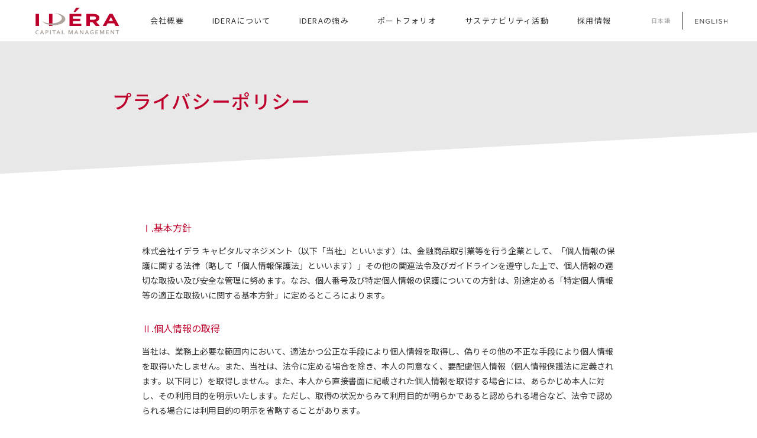

--- FILE ---
content_type: text/html; charset=UTF-8
request_url: http://www.idera-capital.com/privacypolicy/
body_size: 10384
content:
<!DOCTYPE HTML>
<html lang="ja">
<head>
	<meta charset="UTF-8">
	<meta name="viewport" content="width=device-width">
	<meta name="format-detection" content="telephone=no" />
	<title>プライバシーポリシー | 株式会社イデラ キャピタルマネジメント</title>
<meta name='robots' content='max-image-preview:large' />
	<style>img:is([sizes="auto" i], [sizes^="auto," i]) { contain-intrinsic-size: 3000px 1500px }</style>
	<link rel='dns-prefetch' href='//ajax.googleapis.com' />

<!-- SEO SIMPLE PACK 3.6.2 -->
<meta name="description" content="私達は豊富な経験と革新的なアイデアで、資産のバリューアップを実現する、不動産アセットマネジメント会社です。国内外の投資家の皆様に向けて、最適な投資戦略と投資スキームを構築いたします。">
<link rel="canonical" href="https://www.idera-capital.com/privacypolicy/">
<meta property="og:locale" content="ja_JP">
<meta property="og:type" content="article">
<meta property="og:image" content="https://www.idera-capital.com/wp/wp-content/uploads/2022/11/OGP.jpg">
<meta property="og:title" content="プライバシーポリシー | 株式会社イデラ キャピタルマネジメント">
<meta property="og:description" content="私達は豊富な経験と革新的なアイデアで、資産のバリューアップを実現する、不動産アセットマネジメント会社です。国内外の投資家の皆様に向けて、最適な投資戦略と投資スキームを構築いたします。">
<meta property="og:url" content="https://www.idera-capital.com/privacypolicy/">
<meta property="og:site_name" content="株式会社イデラ キャピタルマネジメント">
<meta name="twitter:card" content="summary_large_image">
<!-- Google Analytics (gtag.js) -->
<script async src="https://www.googletagmanager.com/gtag/js?id=G-N85XBJ2CZ1"></script>
<script>
	window.dataLayer = window.dataLayer || [];
	function gtag(){dataLayer.push(arguments);}
	gtag("js", new Date());
	gtag("config", "G-N85XBJ2CZ1");
</script>
	<!-- / SEO SIMPLE PACK -->

<link rel='stylesheet' id='wp-block-library-css' href='http://www.idera-capital.com/wp/wp-includes/css/dist/block-library/style.min.css?ver=6.7.4' type='text/css' media='all' />
<style id='classic-theme-styles-inline-css' type='text/css'>
/*! This file is auto-generated */
.wp-block-button__link{color:#fff;background-color:#32373c;border-radius:9999px;box-shadow:none;text-decoration:none;padding:calc(.667em + 2px) calc(1.333em + 2px);font-size:1.125em}.wp-block-file__button{background:#32373c;color:#fff;text-decoration:none}
</style>
<style id='global-styles-inline-css' type='text/css'>
:root{--wp--preset--aspect-ratio--square: 1;--wp--preset--aspect-ratio--4-3: 4/3;--wp--preset--aspect-ratio--3-4: 3/4;--wp--preset--aspect-ratio--3-2: 3/2;--wp--preset--aspect-ratio--2-3: 2/3;--wp--preset--aspect-ratio--16-9: 16/9;--wp--preset--aspect-ratio--9-16: 9/16;--wp--preset--color--black: #000000;--wp--preset--color--cyan-bluish-gray: #abb8c3;--wp--preset--color--white: #ffffff;--wp--preset--color--pale-pink: #f78da7;--wp--preset--color--vivid-red: #cf2e2e;--wp--preset--color--luminous-vivid-orange: #ff6900;--wp--preset--color--luminous-vivid-amber: #fcb900;--wp--preset--color--light-green-cyan: #7bdcb5;--wp--preset--color--vivid-green-cyan: #00d084;--wp--preset--color--pale-cyan-blue: #8ed1fc;--wp--preset--color--vivid-cyan-blue: #0693e3;--wp--preset--color--vivid-purple: #9b51e0;--wp--preset--gradient--vivid-cyan-blue-to-vivid-purple: linear-gradient(135deg,rgba(6,147,227,1) 0%,rgb(155,81,224) 100%);--wp--preset--gradient--light-green-cyan-to-vivid-green-cyan: linear-gradient(135deg,rgb(122,220,180) 0%,rgb(0,208,130) 100%);--wp--preset--gradient--luminous-vivid-amber-to-luminous-vivid-orange: linear-gradient(135deg,rgba(252,185,0,1) 0%,rgba(255,105,0,1) 100%);--wp--preset--gradient--luminous-vivid-orange-to-vivid-red: linear-gradient(135deg,rgba(255,105,0,1) 0%,rgb(207,46,46) 100%);--wp--preset--gradient--very-light-gray-to-cyan-bluish-gray: linear-gradient(135deg,rgb(238,238,238) 0%,rgb(169,184,195) 100%);--wp--preset--gradient--cool-to-warm-spectrum: linear-gradient(135deg,rgb(74,234,220) 0%,rgb(151,120,209) 20%,rgb(207,42,186) 40%,rgb(238,44,130) 60%,rgb(251,105,98) 80%,rgb(254,248,76) 100%);--wp--preset--gradient--blush-light-purple: linear-gradient(135deg,rgb(255,206,236) 0%,rgb(152,150,240) 100%);--wp--preset--gradient--blush-bordeaux: linear-gradient(135deg,rgb(254,205,165) 0%,rgb(254,45,45) 50%,rgb(107,0,62) 100%);--wp--preset--gradient--luminous-dusk: linear-gradient(135deg,rgb(255,203,112) 0%,rgb(199,81,192) 50%,rgb(65,88,208) 100%);--wp--preset--gradient--pale-ocean: linear-gradient(135deg,rgb(255,245,203) 0%,rgb(182,227,212) 50%,rgb(51,167,181) 100%);--wp--preset--gradient--electric-grass: linear-gradient(135deg,rgb(202,248,128) 0%,rgb(113,206,126) 100%);--wp--preset--gradient--midnight: linear-gradient(135deg,rgb(2,3,129) 0%,rgb(40,116,252) 100%);--wp--preset--font-size--small: 13px;--wp--preset--font-size--medium: 20px;--wp--preset--font-size--large: 36px;--wp--preset--font-size--x-large: 42px;--wp--preset--spacing--20: 0.44rem;--wp--preset--spacing--30: 0.67rem;--wp--preset--spacing--40: 1rem;--wp--preset--spacing--50: 1.5rem;--wp--preset--spacing--60: 2.25rem;--wp--preset--spacing--70: 3.38rem;--wp--preset--spacing--80: 5.06rem;--wp--preset--shadow--natural: 6px 6px 9px rgba(0, 0, 0, 0.2);--wp--preset--shadow--deep: 12px 12px 50px rgba(0, 0, 0, 0.4);--wp--preset--shadow--sharp: 6px 6px 0px rgba(0, 0, 0, 0.2);--wp--preset--shadow--outlined: 6px 6px 0px -3px rgba(255, 255, 255, 1), 6px 6px rgba(0, 0, 0, 1);--wp--preset--shadow--crisp: 6px 6px 0px rgba(0, 0, 0, 1);}:where(.is-layout-flex){gap: 0.5em;}:where(.is-layout-grid){gap: 0.5em;}body .is-layout-flex{display: flex;}.is-layout-flex{flex-wrap: wrap;align-items: center;}.is-layout-flex > :is(*, div){margin: 0;}body .is-layout-grid{display: grid;}.is-layout-grid > :is(*, div){margin: 0;}:where(.wp-block-columns.is-layout-flex){gap: 2em;}:where(.wp-block-columns.is-layout-grid){gap: 2em;}:where(.wp-block-post-template.is-layout-flex){gap: 1.25em;}:where(.wp-block-post-template.is-layout-grid){gap: 1.25em;}.has-black-color{color: var(--wp--preset--color--black) !important;}.has-cyan-bluish-gray-color{color: var(--wp--preset--color--cyan-bluish-gray) !important;}.has-white-color{color: var(--wp--preset--color--white) !important;}.has-pale-pink-color{color: var(--wp--preset--color--pale-pink) !important;}.has-vivid-red-color{color: var(--wp--preset--color--vivid-red) !important;}.has-luminous-vivid-orange-color{color: var(--wp--preset--color--luminous-vivid-orange) !important;}.has-luminous-vivid-amber-color{color: var(--wp--preset--color--luminous-vivid-amber) !important;}.has-light-green-cyan-color{color: var(--wp--preset--color--light-green-cyan) !important;}.has-vivid-green-cyan-color{color: var(--wp--preset--color--vivid-green-cyan) !important;}.has-pale-cyan-blue-color{color: var(--wp--preset--color--pale-cyan-blue) !important;}.has-vivid-cyan-blue-color{color: var(--wp--preset--color--vivid-cyan-blue) !important;}.has-vivid-purple-color{color: var(--wp--preset--color--vivid-purple) !important;}.has-black-background-color{background-color: var(--wp--preset--color--black) !important;}.has-cyan-bluish-gray-background-color{background-color: var(--wp--preset--color--cyan-bluish-gray) !important;}.has-white-background-color{background-color: var(--wp--preset--color--white) !important;}.has-pale-pink-background-color{background-color: var(--wp--preset--color--pale-pink) !important;}.has-vivid-red-background-color{background-color: var(--wp--preset--color--vivid-red) !important;}.has-luminous-vivid-orange-background-color{background-color: var(--wp--preset--color--luminous-vivid-orange) !important;}.has-luminous-vivid-amber-background-color{background-color: var(--wp--preset--color--luminous-vivid-amber) !important;}.has-light-green-cyan-background-color{background-color: var(--wp--preset--color--light-green-cyan) !important;}.has-vivid-green-cyan-background-color{background-color: var(--wp--preset--color--vivid-green-cyan) !important;}.has-pale-cyan-blue-background-color{background-color: var(--wp--preset--color--pale-cyan-blue) !important;}.has-vivid-cyan-blue-background-color{background-color: var(--wp--preset--color--vivid-cyan-blue) !important;}.has-vivid-purple-background-color{background-color: var(--wp--preset--color--vivid-purple) !important;}.has-black-border-color{border-color: var(--wp--preset--color--black) !important;}.has-cyan-bluish-gray-border-color{border-color: var(--wp--preset--color--cyan-bluish-gray) !important;}.has-white-border-color{border-color: var(--wp--preset--color--white) !important;}.has-pale-pink-border-color{border-color: var(--wp--preset--color--pale-pink) !important;}.has-vivid-red-border-color{border-color: var(--wp--preset--color--vivid-red) !important;}.has-luminous-vivid-orange-border-color{border-color: var(--wp--preset--color--luminous-vivid-orange) !important;}.has-luminous-vivid-amber-border-color{border-color: var(--wp--preset--color--luminous-vivid-amber) !important;}.has-light-green-cyan-border-color{border-color: var(--wp--preset--color--light-green-cyan) !important;}.has-vivid-green-cyan-border-color{border-color: var(--wp--preset--color--vivid-green-cyan) !important;}.has-pale-cyan-blue-border-color{border-color: var(--wp--preset--color--pale-cyan-blue) !important;}.has-vivid-cyan-blue-border-color{border-color: var(--wp--preset--color--vivid-cyan-blue) !important;}.has-vivid-purple-border-color{border-color: var(--wp--preset--color--vivid-purple) !important;}.has-vivid-cyan-blue-to-vivid-purple-gradient-background{background: var(--wp--preset--gradient--vivid-cyan-blue-to-vivid-purple) !important;}.has-light-green-cyan-to-vivid-green-cyan-gradient-background{background: var(--wp--preset--gradient--light-green-cyan-to-vivid-green-cyan) !important;}.has-luminous-vivid-amber-to-luminous-vivid-orange-gradient-background{background: var(--wp--preset--gradient--luminous-vivid-amber-to-luminous-vivid-orange) !important;}.has-luminous-vivid-orange-to-vivid-red-gradient-background{background: var(--wp--preset--gradient--luminous-vivid-orange-to-vivid-red) !important;}.has-very-light-gray-to-cyan-bluish-gray-gradient-background{background: var(--wp--preset--gradient--very-light-gray-to-cyan-bluish-gray) !important;}.has-cool-to-warm-spectrum-gradient-background{background: var(--wp--preset--gradient--cool-to-warm-spectrum) !important;}.has-blush-light-purple-gradient-background{background: var(--wp--preset--gradient--blush-light-purple) !important;}.has-blush-bordeaux-gradient-background{background: var(--wp--preset--gradient--blush-bordeaux) !important;}.has-luminous-dusk-gradient-background{background: var(--wp--preset--gradient--luminous-dusk) !important;}.has-pale-ocean-gradient-background{background: var(--wp--preset--gradient--pale-ocean) !important;}.has-electric-grass-gradient-background{background: var(--wp--preset--gradient--electric-grass) !important;}.has-midnight-gradient-background{background: var(--wp--preset--gradient--midnight) !important;}.has-small-font-size{font-size: var(--wp--preset--font-size--small) !important;}.has-medium-font-size{font-size: var(--wp--preset--font-size--medium) !important;}.has-large-font-size{font-size: var(--wp--preset--font-size--large) !important;}.has-x-large-font-size{font-size: var(--wp--preset--font-size--x-large) !important;}
:where(.wp-block-post-template.is-layout-flex){gap: 1.25em;}:where(.wp-block-post-template.is-layout-grid){gap: 1.25em;}
:where(.wp-block-columns.is-layout-flex){gap: 2em;}:where(.wp-block-columns.is-layout-grid){gap: 2em;}
:root :where(.wp-block-pullquote){font-size: 1.5em;line-height: 1.6;}
</style>
<link rel='stylesheet' id='c-common-css' href='http://www.idera-capital.com/wp/wp-content/themes/idera-capital/css/common.css?ver=1.0' type='text/css' media='all' />
<link rel='stylesheet' id='c-page-css' href='http://www.idera-capital.com/wp/wp-content/themes/idera-capital/css/textpage.css?ver=1.0' type='text/css' media='all' />
</head>
<body id="top" class="preload">
	<header id="header">
		<div class="wrap">
			<div class="logo_wrap">
				<p class="logo"><a href="https://www.idera-capital.com/"><img src="http://www.idera-capital.com/wp/wp-content/themes/idera-capital/img/common/logo.svg" alt="IDERA"></a></p>
			</div>
			<div class="menu-trigger sp">
				<div class="ico">
					<span></span>
					<span></span>
				</div>
				<p><img src="http://www.idera-capital.com/wp/wp-content/themes/idera-capital/img/common/header_menu.svg" alt="MENU"></p>
			</div>
			<nav>
				<div id="header_nav" class="nav_wrap">
					<ul class="gnavi">
						<li>
              <a href="https://www.idera-capital.com/company/">会社概要</a>
              <div class="acd sp"></div>
              <ul class="snavi">
                <li><a href="https://www.idera-capital.com/company/#sec_infromation">会社情報/組織図</a></li>
                <li><a href="https://www.idera-capital.com/company/#sec_history">沿革</a></li>
                <li><a href="https://www.idera-capital.com/company/#sec_professional">チーム紹介</a></li>
                <li><a href="https://www.idera-capital.com/company/#sec_group">関連企業</a></li>
              </ul>
            </li>
						<li>
              <a href="https://www.idera-capital.com/about/">IDERAについて</a>
              <div class="acd sp"></div>
              <ul class="snavi">
                <li><a href="https://www.idera-capital.com/about/#sec_message">代表挨拶</a></li>
                <li><a href="https://www.idera-capital.com/about/#sec_mission">企業使命</a></li>
                <li><a href="https://www.idera-capital.com/about/#sec_value">行動規範</a></li>
              </ul>
            </li>
						<li>
              <a href="https://www.idera-capital.com/business/">IDERAの強み</a>
              <div class="acd sp"></div>
              <ul class="snavi">
                <li><a href="https://www.idera-capital.com/business/#sec_value">バリューポイント</a></li>
                <li><a href="https://www.idera-capital.com/business/#sec_process">投資プロセス</a></li>
              </ul>
            </li>
						<li>
              <a href="https://www.idera-capital.com/portfolio/">ポートフォリオ</a>
              <div class="acd sp"></div>
              <ul class="snavi">
                <li><a href="https://www.idera-capital.com/portfolio/#sec_aum">運用資産</a></li>
                <li><a href="https://www.idera-capital.com/portfolio/#sec_portfolio">ポートフォリオ</a></li>
                <li><a href="https://www.idera-capital.com/portfolio/#sec_valueup">バリューアップ実績</a></li>
              </ul>
            </li>
						<li>
              <a href="https://www.idera-capital.com/esg/">サステナビリティ活動</a>
              <div class="acd sp"></div>
              <ul class="snavi">
                <li><a href="https://www.idera-capital.com/esg/#sec_policy">サステナビリティ方針</a></li>
                <li><a href="https://www.idera-capital.com/esg/#sec_certification">環境認証等取得への取り組み</a></li>
                <li><a href="https://www.idera-capital.com/esg/#sec_action">取り組み事例</a></li>
              </ul>
            </li>
						<li><a href="https://www.idera-capital.com/recruit/">採用情報</a></li>
					</ul>
				</div>
			</nav>
			<div class="language">
				<p class="btn _active"><a href="https://www.idera-capital.com/">日本語</a></p>
				<p class="btn"><a href="https://www.idera-capital.com/" id="en_link"><img src="http://www.idera-capital.com/wp/wp-content/themes/idera-capital/img/common/header_eng.svg" alt="ENGLISH"></a></p>
			</div>
		</div>
		<div class="overlay"></div>
	</header>

	<main>
				<div id="page_privacypolicy">
	<section id="page_ttl" class="_simple">
		<div class="wrap">
			<div class="inner" data-scroll="fade-bottom" data-delay="400" data-target="#top">
				<h1 class="ttl"><span class="big">プライバシーポリシー</span></h1>
			</div>
		</div>
	</section>
	<!-- /page_ttl -->

	<section id="sec_privacypolicy" data-scroll="fade-in" data-delay="800" data-target="#top">
		<div class="wrap _800">
			<h2 class="ttl_red">Ⅰ.基本方針</h2>
			<p class="txt">
				株式会社イデラ キャピタルマネジメント（以下「当社」といいます）は、金融商品取引業等を行う企業として、「個人情報の保護に関する法律（略して「個人情報保護法」といいます）」その他の関連法令及びガイドラインを遵守した上で、個人情報の適切な取扱い及び安全な管理に努めます。なお、個人番号及び特定個人情報の保護についての方針は、別途定める「特定個人情報等の適正な取扱いに関する基本方針」に定めるところによります。
			</p>
			<h2 class="ttl_red">Ⅱ.個人情報の取得</h2>
			<p class="txt">
				当社は、業務上必要な範囲内において、適法かつ公正な手段により個人情報を取得し、偽りその他の不正な手段により個人情報を取得いたしません。また、当社は、法令に定める場合を除き、本人の同意なく、要配慮個人情報（個人情報保護法に定義されます。以下同じ）を取得しません。また、本人から直接書面に記載された個人情報を取得する場合には、あらかじめ本人に対し、その利用目的を明示いたします。ただし、取得の状況からみて利用目的が明らかであると認められる場合など、法令で認められる場合には利用目的の明示を省略することがあります。
			</p>
			<h2 class="ttl_red">Ⅲ.個人情報の利用目的</h2>
			<p class="txt">
				1.当社は、事業の過程で取得する個人情報を、以下に定める利用目的の範囲内で、業務の遂行上必要な限りにおいて、利用いたします。
			</p>
			<ol class="ol_kakko">
				<li>不動産等（信託受益権を含みます。以下、同じ。）の取得、運用、処分に関する契約の履行、情報・サービスの提供に伴う利用</li>
				<li>不動産等の売買、仲介、賃貸借、管理及び運営等にかかる業務（本人確認、信用調査及び権利関係調査を含みます が、これらに限りません。）の遂行に伴う利用</li>
				<li>不動産等にかかる投資一任契約、投資助言（顧問）契約、その他アドバイザリー業務に関する契約の履行、情報・サービスの提供に伴う利用</li>
				<li>その他不動産等のファンドの投資家に対する情報提供のための利用</li>
				<li>デューディリジェンス業務（不動産等の価値の評価業務）に関する契約の履行、情報・サービスの提供に伴う利用</li>
				<li>上記の目的達成のための書面、郵便物、電話、FAX、電子メール等による連絡に伴う利用</li>
				<li>前各号の利用目的に必要な範囲内で第三者に対して個人情報を提供・開示するための利用<br>なお、上記とは異なる個人情報の利用目的が明記され、同意を頂いた場合には、当該利用目的が優先いたします</li>
			</ol>
			<p class="txt">
				2.当社は、上記１のほか、当社グループの役員・従業員等の募集に対する採用選考、その他現役職員に関する人事業務等のために、個人情報を利用いたします。
			</p>
			<h2 class="ttl_red">Ⅳ.個人情報の第三者提供</h2>
			<p class="txt">
				1.当社は、次に掲げる場合を除くほか、あらかじめご本人の同意を得ないで、個人情報を第三者に提供しません。
			</p>
			<ol class="ol_kakko">
				<li>法令に基づく場合</li>
				<li>人の生命、身体又は財産の保護のために必要がある場合であって、本人の同意を得ることが困難であるとき。</li>
				<li>公衆衛生の向上又は児童の健全な育成の推進のために特に必要がある場合であって、本人の同意を得ることが困難であるとき。</li>
				<li>国の機関若しくは地方公共団体又はその委託を受けた者が法令の定める事務を遂行することに対して協力する必要がある場合であって、本人の同意を得ることにより当該事務の遂行に支障を及ぼすおそれがあるとき。</li>
			</ol>
			<p class="txt">
				2.当社では、個人情報保護法に基づき、次に該当する場合には、第三者に該当しないものとして、個人データの提供を行  うことがあります。なお、当社は、個人情報の取扱いを自社以外の第三者に委託する場合は、個人情報を適正に取り扱うと認めた委託先を選定し、委託契約において、安全管理に関する内容その他の個人情報の適正な取り扱いに必要な事項を定め、適切に監督します。
			</p>
			<ol class="ol_kakko">
				<li>利用目的の達成に必要な範囲内において個人データの取扱いの全部又は一部を委託することに伴って当該個人データが提供される場合</li>
				<li>合併その他の事由による事業の承継に伴って個人データが提供される場合</li>
				<li>下記Ⅴ.に掲げる個人データの共同利用にあたり、当該個人データが特定の者に提供される場合当社は、上記Ⅲ.２.の人事業務等にかかる個人データについては、個人情報保護法及び関連ガイドライン等に従い、本人のあらかじめの同意を得た上で、当社の属する復星集団（フォースン・グループ）の関連会社である外国にある第三者への提供を行うことがあります。</li>
			</ol>
			<h2 class="ttl_red">Ⅴ.個人情報の共同利用</h2>
			<p class="txt">
				1.当社が保有する個人データ（特定個人情報等に係る個人データを除きます。以下、本「個人情報の共同利用｣において同じです。）のうち、氏名、生年月日、住所、電話番号、メールアドレス、レントロール（賃貸条件一覧表）に記載される賃貸条件等の賃貸借契約の内容に関する事項について、上記Ⅲの「個人情報の利用目的」を達成するために必要な範囲内で、当社の属する復星集団（フォースン・グループ）の関連会社（Fosun International Limitedの子会社等（会社法（平成17年法律第86号）第2条第3号の2で定める子会社等をいいます。）及び関連会社（会社計算規則（平成18年法務省令第13号）第２条第３項第18号で定める関連会社をいいます。））と共同利用を行う場合があります。
			</p>
			<p class="txt">
				２．当該個人データの管理について責任を有する者は以下の通りです。<br>
                         　株式会社イデラ キャピタルマネジメント<br>
                         　（代表者及び住所は、下記をご参照下さい。）<br>
                          　https://www.idera-capital.com/ 

			</p>
			<h2 class="ttl_red">Ⅵ.個人データの安全管理</h2>
			<p class="txt">
				当社は、個人情報保護法および関連法令（基本方針、施行令、施行規則を含む。）並びに各種ガイドラインを遵守して、当社で定める個人情報等管理体制マニュアルに基づき、個人データの適正な取扱を行い、漏えい、滅失またはき損の防止等、その管理のために必要かつ適切な安全管理措置を講じます。また、個人データ等を取り扱う従業者や委託先（再委託先等を含みます。）に対して、必要かつ適切な監督を行います。なお、安全管理にかかる措置および方針については、継続的に見直し、必要に応じて改善していきます。
			</p>
			<h2 class="ttl_red">Ⅶ.個人情報に関するお問い合わせ</h2>
			<p class="txt">
				当社では、保有個人データの本人またはその代理人からの開示、内容の訂正、追加または削除、利用停止または消去、第三者への提供停止等につきましては、下記のとおり対応させていただきます。<br>
				1.開示をお求めの場合
			</p>
			<ol class="ol_kakko">
				<li>
					開示のご請求<br>
					開示のご請求は下記宛、所定の書類に必要書類を同封の上必ず郵送によりご請求下さい。なお、封筒に朱書きで「開示等請求書在中」とお書き添えいただければ幸いです。<br>
					・株式会社イデラ キャピタルマネジメント　個人情報係<br>
					〒107-0052　東京都港区赤坂二丁目5番1号
				</li>
				<li>
					提出していただく書面 <br>
					A.当社所定の請求書　※ダウンロードの上、ご利用ください。 <br>
					<a href="https://www.idera-capital.com/wp/wp-content/uploads/2023/11/A-10_個人情報開示等請求書_20200601_c-1.pdf">「個人情報開示等請求書」</a> （PDF：約150KB） <br>
					B.本人確認書類 <br>
					運転免許証、旅券、健康保険証または外国人登録証明書の写しのいずれか1通
				</li>
				<li>
					代理人による開示のご請求 <br>
					開示のご請求をされる方が未成年または成年被後見人の法定代理人または委任代理人である場合は、上記 (2) の書類に加え下記書類（AまたはB）を同封してください。 <br>
					A.法定代理人である場合 <br>
					・法定代理人であることを証明できる書類（戸籍謄本、親権者の場合には扶養家族が記入された健康保険証のコピーでも可） <br>
					B.委任代理人である場合 <br>
					・委任状　1通 <br>
					・代理人ご本人であることを確認するための書類（代理人の運転免許証、旅券、健康保険証または外国人登録証明書の写しのいずれか） 1通
				</li>
				<li>
					手数料 <br>
					・1回の請求毎に手数料320円（配達証明郵便代実費相当額） <br>
					・320円分の切手または定額小為替をご同封ください。 <br>
					※「定額小為替」は郵便局で発行しています。なお、小為替発行の際の手数料はお客様のご負担となります。
				</li>
				<li>
					回答方法 <br>
					「個人情報開示等請求書」に記載されたご指定の方法（書面・電子メール・FAX等）にてご回答申し上げます。ただし、ご指定の方法による開示が困難な場合等にあっては、通知先住所宛てに書面にてご回答申し上げます。
				</li>
				<li>
					不開示 <br>
					以下に定める場合は不開示とさせていただきます。不開示と決定いたしました場合は、その旨理由を付記してご通知申し上げます。また不開示の場合につきましても、所定の手数料をご負担いただきます。 <br>
					・ご本人であることが確認できない場合 <br>
					・代理人の申請に際して、代理権が確認できない場合 <br>
					・開示の求めの対象が保有個人データに該当しない場合 <br>
					・本人または第三者の生命、身体、財産その他の権利利益を害するおそれがある場合 <br>
					・当社の業務の適正な実施に著しい支障を及ぼすおそれがある場合 <br>
					・他の法令等に違反することとなる場合
				</li>
			</ol>
			<p class="txt">
				2.内容の訂正、追加または削除、利用停止または消去、第三者への提供停止の手続きにつきましては、上記 1 の開示請求の手続きに準じます。ただし、手数料は無料です。
			</p>
			<p class="txt">
				3.個人情報に関するお問い合わせ、安全管理措置に関する質問、苦情のお申し出については下記窓口にお申し出ください。<br>
				株式会社イデラ キャピタルマネジメント　個人情報係<br>
				〒107-0052　東京都港区赤坂二丁目5番1号<br>
				電話 <a href="tel:0367747057 ">03-6774-7057</a><br>
				・受付時間は9：30〜18：00とさせていただきます。（土・日・祝祭日年始年末および夏季休暇期間は除きます。）<br>
				・直接ご来社いただいてのお申し出はお受けしかねますのでその旨ご了承賜りますようお願い申し上げます。<br>
				・内容の訂正等のお申し出をされる方が法定代理人または委任代理人である場合には、上記 1-(3) と同様の手続きとなります。
			</p>
			<p class="txt">
				4.当社の所属する認定個人情報保護団体の名称および苦情の申し出先は以下の通りです。<br>
				一般社団法人日本投資顧問業協会　事務局苦情相談室　　<br class="sp">電話　<a href="tel:0336630505">03-3663-0505</a>
			</p>
			<h2 class="ttl_red">Ⅷ.公表内容の変更について</h2>
			<p class="txt">
				この公表事項は、お客様の個人情報保護等をより確実に保護するため、または法令等の変更に伴い、適宜改定いたします。改定に際してお客様等個々にお知らせすることはいたしませんので、随時このページをご確認くださいますよう、お願い申し上げます。
			</p>
			<p class="txt tar mt60">2022年6月9日改正</p>
		</div>
	</section>
	<!-- /sec_privacypolicy -->
</div>
		</main>

	<footer id="footer">
		<div class="wrap _950">
			<p class="logo"><a href="https://www.idera-capital.com/"><img src="http://www.idera-capital.com/wp/wp-content/themes/idera-capital/img/common/logo.svg" alt="IDERA"></a></p>
			<div class="menu _01">
				<div class="box">
					<p class="ttl"><a href="https://www.idera-capital.com/company/"><img src="http://www.idera-capital.com/wp/wp-content/themes/idera-capital/img/common/footer_ttl01.svg" alt="Company" class="pc">会社概要</a></p>
					<div class="acd sp"></div>
					<ul class="list">
						<li class="item"><a href="https://www.idera-capital.com/company/#sec_infromation">会社情報/組織図</a></li>
						<li class="item"><a href="https://www.idera-capital.com/company/#sec_history">沿革</a></li>
						<li class="item"><a href="https://www.idera-capital.com/company/#sec_professional">チーム紹介</a></li>
						<li class="item"><a href="https://www.idera-capital.com/company/#sec_group">関連企業</a></li>
					</ul>
				</div>
				<div class="box">
					<p class="ttl"><a href="https://www.idera-capital.com/about/"><img src="http://www.idera-capital.com/wp/wp-content/themes/idera-capital/img/common/footer_ttl02.svg" alt="About" class="pc">IDERAについて</a></p>
					<div class="acd sp"></div>
					<ul class="list">
						<li class="item"><a href="https://www.idera-capital.com/about/#sec_message">代表挨拶</a></li>
						<li class="item"><a href="https://www.idera-capital.com/about/#sec_mission">企業使命</a></li>
						<li class="item"><a href="https://www.idera-capital.com/about/#sec_value">行動規範</a></li>
					</ul>
				</div>
				<div class="box">
					<p class="ttl"><a href="https://www.idera-capital.com/business/"><img src="http://www.idera-capital.com/wp/wp-content/themes/idera-capital/img/common/footer_ttl03.svg" alt="Business" class="pc">IDERAの強み</a></p>
					<div class="acd sp"></div>
					<ul class="list">
						<li class="item"><a href="https://www.idera-capital.com/business/#sec_value">バリューポイント</a></li>
						<li class="item"><a href="https://www.idera-capital.com/business/#sec_process">投資プロセス</a></li>
					</ul>
				</div>
				<div class="box">
					<p class="ttl"><a href="https://www.idera-capital.com/portfolio/"><img src="http://www.idera-capital.com/wp/wp-content/themes/idera-capital/img/common/footer_ttl04.svg" alt="Portfolio" class="pc">ポートフォリオ</a></p>
					<div class="acd sp"></div>
					<ul class="list">
						<li class="item"><a href="https://www.idera-capital.com/portfolio/#sec_aum">運用資産</a></li>
						<li class="item"><a href="https://www.idera-capital.com/portfolio/#sec_portfolio">ポートフォリオ</a></li>
						<li class="item"><a href="https://www.idera-capital.com/portfolio/#sec_valueup">バリューアップ実績</a></li>
					</ul>
				</div>
				<div class="box">
					<p class="ttl"><a href="https://www.idera-capital.com/esg/"><img src="http://www.idera-capital.com/wp/wp-content/themes/idera-capital/img/common/footer_ttl05.svg" alt="ESG" class="pc">サステナビリティ活動</a></p>
					<div class="acd sp"></div>
					<ul class="list">
						<li class="item"><a href="https://www.idera-capital.com/esg/#sec_policy">サステナビリティ方針</a></li>
						<li class="item"><a href="https://www.idera-capital.com/esg/#sec_certification">環境認証等取得への取り組み</a></li>
						<li class="item"><a href="https://www.idera-capital.com/esg/#sec_action">取り組み事例</a></li>
					</ul>
				</div>
				<div class="box">
					<p class="ttl"><a href="https://www.idera-capital.com/recruit/"><img src="http://www.idera-capital.com/wp/wp-content/themes/idera-capital/img/common/footer_ttl06.svg" alt="Recruit" class="pc">採用情報</a></p>
				</div>
			</div>
		</div>
		<div class="wrap _1040">
			<div class="menu _02">
				<div class="row">
					<p class="cell"><a href="https://www.idera-capital.com/denshikoukoku/">電子公告</a></p>
					<p class="cell"><a href="https://www.idera-capital.com/adr/">苦情処理措置及び解決措置について</a></p>
					<p class="cell"><a href="https://www.idera-capital.com/fiduciaryduty/">お客様本位の業務運営に関する方針</a></p>
					<p class="cell"><a href="https://www.idera-capital.com/sitepolicy/">サイトポリシー</a></p>
					<p class="cell"><a href="https://www.idera-capital.com/invitation/">投資勧誘方針</a></p>
				</div>
				<div class="row">
					<p class="cell"><a href="https://www.idera-capital.com/escapeclause/">免責事項</a></p>
					<p class="cell"><a href="https://www.idera-capital.com/announcement/">金融商品取引に基づく広告等の表示</a></p>
					<p class="cell"><a href="https://www.idera-capital.com/asfpolicy/">反社会勢力対応の基本方針</a></p>
					<p class="cell"><a href="https://www.idera-capital.com/privacypolicy/">プライバシーポリシー</a></p>
					<p class="cell"><a href="https://www.idera-capital.com/limit/">金融商品取引法の特定投資家制度に関する期限</a></p>
				</div>
				<div class="row">
					<p class="cell"><a href="https://www.idera-capital.com/kashikingyou/">貸金業登録票・貸付条件表</a></p>
				</div>
			</div>
		</div>
		<p class="copy">Copyright © 2022 IDERA Capital Management Ltd.</p>
	</footer>

	<div id="splash">
		<img src="http://www.idera-capital.com/wp/wp-content/themes/idera-capital/img/common/logo.svg" alt="IDERA" id="splash_logo">
	</div>

	<script type="text/javascript" src="https://ajax.googleapis.com/ajax/libs/jquery/3.3.1/jquery.min.js?ver=1.0" id="s-jquery-js"></script>
<script type="text/javascript" src="http://www.idera-capital.com/wp/wp-content/themes/idera-capital/js/common.js?ver=1.0" id="s-common-js"></script>
</body>
</html>


--- FILE ---
content_type: text/css
request_url: http://www.idera-capital.com/wp/wp-content/themes/idera-capital/css/common.css?ver=1.0
body_size: 7653
content:
@charset "UTF-8";
@import url("https://fonts.googleapis.com/css2?family=Montserrat:wght@500&family=Noto+Sans+JP:wght@400;500&display=swap");
/* ------------------------------
    mixin
------------------------------ */
/* ------------------------------
    reset
------------------------------ */
html {
  font-size: 62.5%;
  overflow-y: scroll;
}
@media screen and (max-width: 767px) {
  html {
    font-size: calc(100vw * 10 / 450);
  }
}

*, *::before, *::after {
  box-sizing: border-box;
}

body, h1, h2, h3, h4, h5, h6, p, address, time,
ul, ol, li, dl, dt, dd,
table, th, td, img, figure, figcaption,
form, input, button, textarea, select {
  margin: 0;
  padding: 0;
  border: none;
  line-height: 100%;
  list-style-type: none;
  font-style: normal;
  font-weight: 400;
  font-family: "Noto Sans JP", メイリオ, Meiryo, "Hiragino Kaku Gothic Pro", "ヒラギノ角ゴ Pro W3", "ＭＳ Ｐゴシック", Arial, Verdana, sans-serif;
  word-wrap: break-word;
  overflow-wrap: break-word;
  -webkit-text-size-adjust: 100%;
}

input, button, textarea, select {
  -webkit-appearance: none;
  -moz-appearance: none;
  appearance: none;
  border: none;
  border-radius: 0;
  resize: none;
  outline: none;
  background: none;
}

select::-ms-expand {
  display: none;
}

button:hover {
  cursor: pointer;
}

a {
  color: #333;
  text-decoration: none;
}

img, object {
  vertical-align: bottom;
  max-width: 100%;
  height: auto;
}

/* ------------------------------
    base
------------------------------ */
body {
  color: #333;
  min-width: 1240px;
  font-size: 1rem;
  text-align: left;
}

section {
  position: relative;
}

main {
  display: block;
  padding-top: 7rem;
}

.wrap {
  width: 1200px;
  padding: 0;
  margin: 0 auto;
  position: relative;
}
.wrap._max {
  width: 1440px;
}
.wrap._1120 {
  width: 1120px;
}
.wrap._1040 {
  width: 1040px;
}
.wrap._1030 {
  width: 1030px;
}
.wrap._970 {
  width: 970px;
}
.wrap._950 {
  width: 950px;
}
.wrap._900 {
  width: 900px;
}
.wrap._800 {
  width: 800px;
}
.wrap._760 {
  width: 760px;
}

p, th, td, dt, dd, li, input, button, textarea {
  font-size: 1.6rem;
  line-height: 1.8;
}

.h-center {
  position: absolute;
  left: 50%;
  transform: translateX(-50%) translateZ(0);
}

.v-center {
  position: absolute;
  top: 50%;
  transform: translateY(-50%) translateZ(0);
}

.hv-center {
  position: absolute;
  top: 50%;
  left: 50%;
  transform: translate(-50%, -50%) translateZ(0);
}

.flex {
  display: flex;
  justify-content: space-between;
}

.tal {
  text-align: left;
}

.tar {
  text-align: right;
}

.tac {
  text-align: center;
}

.left {
  float: left;
}

.right {
  float: right;
}

.bold, strong {
  font-weight: 500;
}

.center {
  display: block;
  text-align: center;
  margin-left: auto;
  margin-right: auto;
}

.fixed {
  position: fixed;
  left: 0;
  top: 0;
  width: 100%;
  height: 100%;
}

.preload *, .preload *::before, .preload *::after {
  transition: none !important;
}

.montserrat {
  font-family: "Montserrat", sans-serif;
}

@media screen and (min-width: 768px) {
  a[href*="tel:"] {
    pointer-events: none;
    cursor: default;
    text-decoration: none;
  }

  a {
    transition: opacity 0.3s ease;
    outline: 1px solid transparent;
    -webkit-backface-visibility: hidden;
    backface-visibility: hidden;
  }
  a img {
    outline: 1px solid transparent;
    -webkit-backface-visibility: hidden;
    backface-visibility: hidden;
  }
  a:hover {
    opacity: 0.6;
    cursor: pointer;
  }

  .fade {
    transition: opacity 0.3s ease;
    -webkit-backface-visibility: hidden;
    backface-visibility: hidden;
  }
  .fade img {
    outline: 1px solid transparent;
    -webkit-backface-visibility: hidden;
    backface-visibility: hidden;
  }
  .fade:hover {
    opacity: 0.6;
    cursor: pointer;
  }
}
@media screen and (max-width: 767px) {
  body {
    min-width: inherit;
  }

  .wrap {
    width: 90%;
    padding: 0;
  }
  .wrap._max, .wrap._1120, .wrap._1040, .wrap._1030, .wrap._970, .wrap._950, .wrap._900, .wrap._800, .wrap._760 {
    width: 90%;
  }

  main {
    padding-top: 50px;
    overflow: hidden;
  }

  input, textarea, select, .select {
    font-size: 16px !important;
  }
}
/* ------------------------------
    header
------------------------------ */
#header {
  position: fixed;
  top: 0;
  left: 0;
  width: 100%;
  height: 7rem;
  z-index: 1000;
  background: #fff;
}
#header .wrap {
  width: 100%;
  min-width: 1240px;
  padding: 0 3rem;
  display: flex;
  justify-content: space-between;
}
#header .logo_wrap {
  flex-grow: 1;
  display: flex;
  align-items: center;
  padding-left: 3rem;
}
#header .logo_wrap .logo img {
  height: 4.5rem;
}
#header nav .gnavi {
  display: flex;
  justify-content: right;
}
#header nav .gnavi > li {
  height: 7rem;
  line-height: 7rem;
  margin-right: 3em;
  position: relative;
}
#header nav .gnavi > li > a {
  display: block;
  font-size: 1.3rem;
  letter-spacing: 0.1em;
  position: relative;
}
#header nav .gnavi > li > a::before {
  position: absolute;
  left: 0;
  content: "";
  width: 100%;
  height: 5px;
  background: #be002c;
  bottom: 0;
  transform: scale(0, 1);
  transform-origin: left top;
  transition: transform 0.3s;
}
#header nav .gnavi > li > a:hover {
  opacity: 1;
}
#header nav .gnavi > li > a:hover::before {
  transform: scale(1, 1);
}
@media screen and (min-width: 768px) {
  #header nav .gnavi > li:hover .snavi {
    max-height: 20rem;
  }
}
@media screen and (min-width: 768px) {
  #header nav .snavi {
    background: #fff;
    position: absolute;
    left: -1.5em;
    top: 100%;
    width: 23rem;
    display: block !important;
    padding: 0 2rem;
    max-height: 0;
    transition: max-height 0.4s ease;
    overflow: hidden;
  }
  #header nav .snavi li:first-child {
    padding-top: 2rem;
  }
  #header nav .snavi li:last-child {
    padding-bottom: 2rem;
  }
}
#header nav .snavi li {
  font-size: 1.3rem;
  line-height: 1.4;
  letter-spacing: 0.05em;
}
#header nav .snavi li + li {
  margin-top: 0.5em;
}
#header nav .snavi li a::before {
  content: ">";
  margin-right: 0.3em;
}
#header .language {
  display: flex;
  align-items: center;
  justify-content: center;
}
#header .language .btn {
  padding: 1rem 2em;
  font-size: 1rem;
  line-height: 1;
  letter-spacing: 0.1em;
}
#header .language .btn + .btn {
  border-left: 1px solid #333;
}
#header .language .btn img {
  height: 0.8em;
}
#header .language .btn._active {
  opacity: 0.5;
}
#header .language .btn._active a {
  pointer-events: none;
}
#header .overlay {
  display: block;
  position: fixed;
  left: 0;
  top: 0;
  width: 100%;
  height: 100%;
  opacity: 0;
  pointer-events: none;
  transition: opacity 0.3s ease;
  z-index: 997;
}
#header .overlay.active {
  opacity: 1;
  pointer-events: auto;
}

@media screen and (max-width: 767px) {
  #header,
#header .wrap,
#header .logo_wrap {
    width: 100%;
    height: 50px;
  }

  #header {
    background-color: transparent;
    position: fixed;
    top: 0;
    left: 0;
    padding: 0;
    margin: 0;
    z-index: 999;
  }
  #header .wrap {
    background: #fff;
    padding: 0;
    display: block;
    position: relative;
    min-width: inherit;
    z-index: 999;
  }
  #header .logo_wrap {
    padding-left: 20px;
  }
  #header .logo_wrap .logo img {
    height: 30px;
  }
  #header .language {
    position: absolute;
    right: 70px;
    top: 50%;
    transform: translateY(-50%);
  }
  #header .language .btn {
    font-size: 10px;
  }
  #header .menu-trigger {
    position: fixed;
    top: 0;
    right: 0;
    width: 60px;
    height: 50px;
    z-index: 999;
    display: flex;
    flex-direction: column;
    align-items: center;
    justify-content: center;
    padding: 10px 15px;
  }
  #header .menu-trigger .ico {
    flex: 0 0 auto;
    width: 100%;
    height: 10px;
    position: relative;
  }
  #header .menu-trigger span {
    transition: all 0.4s;
    position: absolute;
    left: 0;
    width: 100%;
    height: 2px;
    background-color: #000;
  }
  #header .menu-trigger span:nth-of-type(1) {
    top: 0;
  }
  #header .menu-trigger span:nth-of-type(2) {
    bottom: 0;
    width: 50%;
  }
  #header .menu-trigger p {
    line-height: 1;
  }
  #header .menu-trigger p img {
    width: 100%;
  }
  #header nav {
    width: 90%;
    opacity: 0;
    padding: 0;
    position: fixed;
    right: 0;
    top: 50px;
    overflow-y: auto;
    max-height: calc(100% - 50px);
    transform: translateX(100%);
    transition: transform 0.3s, opacity 1s;
    z-index: 998;
  }
  #header nav .nav_wrap {
    background: #e8e8e8;
    top: 0;
    left: 0;
    width: 100%;
    height: auto;
    position: relative;
    margin: 0;
    padding: 30px;
  }
  #header nav .nav_wrap .gnavi {
    margin: 0;
    display: block;
  }
  #header nav .nav_wrap .gnavi > li {
    margin: 0;
    padding: 0;
    line-height: 1.6;
    height: auto;
    border-bottom: 1px solid #ccc;
  }
  #header nav .nav_wrap .gnavi > li > a {
    color: #be002c;
    font-size: 1.6rem;
    padding: 0.8em 0.5em;
  }
  #header nav .nav_wrap .gnavi > li > a::before {
    display: none;
  }
  #header nav .nav_wrap .gnavi > li > a::after {
    content: "";
    position: absolute;
    right: 1.3em;
    top: 50%;
    transform: translateY(-50%) rotate(45deg);
    width: 0.8em;
    height: 0.8em;
    border-top: 1px solid #be002c;
    border-right: 1px solid #be002c;
  }
  #header nav .nav_wrap .gnavi > li .acd {
    background: #e8e8e8;
    position: absolute;
    right: 0;
    top: 0;
    width: 3em;
    height: 3.2em;
  }
  #header nav .nav_wrap .gnavi > li .acd::after {
    content: "";
    position: absolute;
    right: 1em;
    top: 50%;
    transform: translateY(-50%) rotate(45deg);
    width: 0.8em;
    height: 0.8em;
    border-bottom: 1px solid #be002c;
    border-right: 1px solid #be002c;
  }
  #header nav .nav_wrap .snavi {
    padding: 1.5em 2em;
    border-top: 1px solid #ccc;
  }
  #header nav .nav_wrap .snavi li {
    font-size: 1.6rem;
  }
  #header nav .nav_wrap .snavi li + li {
    margin-top: 1em;
  }
  #header.navOpen .menu-trigger {
    background: #e8e8e8;
  }
  #header.navOpen .menu-trigger::before {
    content: "";
    position: absolute;
    right: 99%;
    bottom: 0;
    width: 0;
    height: 0;
    border-style: solid;
    border-width: 0 0 70px 12px;
    border-color: transparent transparent #e8e8e8 transparent;
  }
  #header.navOpen .menu-trigger span:nth-of-type(1) {
    top: 50%;
    transform: translateY(-50%) rotate(-25deg);
  }
  #header.navOpen .menu-trigger span:nth-of-type(2) {
    width: 100%;
    bottom: 50%;
    transform: translateY(50%) rotate(25deg);
  }
  #header.navOpen nav {
    opacity: 1;
    transform: translateX(0);
    transition: transform 0.3s, opacity 0s;
  }
}
#splash {
  position: fixed;
  left: 0;
  top: 0;
  width: 100%;
  height: 100%;
  z-index: 9999;
  background: #fff;
  text-align: center;
  display: none;
}

#splash_logo {
  position: absolute;
  top: 50%;
  left: 50%;
  transform: translate(-50%, -50%);
  width: 36.7rem;
}
@media screen and (max-width: 767px) {
  #splash_logo {
    width: 60vw;
  }
}

/* ------------------------------
    footer
------------------------------ */
#footer {
  border-top: 1px solid #ccc;
  padding-top: 8rem;
}
#footer .logo {
  width: 25rem;
}
#footer .menu._01 {
  display: flex;
  justify-content: space-between;
  margin-top: 6rem;
}
#footer .menu._01 .box .ttl {
  color: #be002c;
  font-size: 1.2rem;
  line-height: 2;
  letter-spacing: 0.1em;
  margin-bottom: 1em;
}
#footer .menu._01 .box .ttl a {
  color: #be002c;
}
#footer .menu._01 .box .ttl img {
  display: block;
}
@media screen and (min-width: 768px) {
  #footer .menu._01 .box .list {
    display: block !important;
  }
}
#footer .menu._01 .box .list li {
  font-size: 1.2rem;
  line-height: 1.4;
  letter-spacing: 0.05em;
}
#footer .menu._01 .box .list li::before {
  content: "> ";
}
#footer .menu._01 .box .list li + li {
  margin-top: 0.3em;
}
#footer .menu._02 {
  display: table;
  width: 100%;
  margin-top: 3rem;
}
#footer .menu._02 .row {
  display: table-row;
}
#footer .menu._02 .cell {
  display: table-cell;
  font-size: 1.2rem;
  line-height: 1.4;
  letter-spacing: 0.05em;
  white-space: nowrap;
  padding: 0 3em 0.5em 0;
}
#footer .menu._02 .cell:last-child {
  padding-right: 0;
}
#footer .menu._02 .cell::before {
  content: "- ";
}
#footer .copy {
  background: #be002c;
  color: #fff;
  font-size: 1rem;
  line-height: 1;
  text-align: center;
  padding: 1em 0;
  margin-top: 4rem;
}

@media screen and (max-width: 767px) {
  #footer {
    padding-top: 6rem;
  }
  #footer .wrap {
    width: 80%;
  }
  #footer .logo {
    width: 18rem;
  }
  #footer .logo img {
    width: 100%;
  }
  #footer .menu._01 {
    display: block;
    margin-top: 3rem;
  }
  #footer .menu._01 .box {
    position: relative;
  }
  #footer .menu._01 .box .ttl {
    font-size: 1.6rem;
    border-bottom: 1px solid #ccc;
    margin: 0;
    padding: 0.5em 1em;
  }
  #footer .menu._01 .box .acd {
    position: absolute;
    right: 0;
    top: 0;
    width: 4em;
    height: 4em;
  }
  #footer .menu._01 .box .acd::before {
    content: "";
    position: absolute;
    left: 50%;
    top: 50%;
    transform: translate(-50%, -50%) rotate(45deg);
    width: 1.2rem;
    height: 1.2rem;
    border-right: 1px solid #be002c;
    border-bottom: 1px solid #be002c;
    transition: transform 0.3s ease;
  }
  #footer .menu._01 .box .acd.acd-open::before {
    transform: translate(-50%, 0) rotate(-135deg);
  }
  #footer .menu._01 .box .list {
    padding: 2em 3em;
    border-bottom: 1px solid #ccc;
  }
  #footer .menu._01 .box .list li {
    font-size: 1.6rem;
  }
  #footer .menu._01 .box .list li + li {
    margin-top: 1em;
  }
  #footer .menu._02 {
    display: block;
  }
  #footer .menu._02 .row {
    display: block;
  }
  #footer .menu._02 .cell {
    display: block;
    font-size: 1.4rem;
    padding-right: 0;
    margin-top: 0.5em;
  }
  #footer .copy {
    padding: 1.5em 0;
  }
}
/* ------------------------------
    common
------------------------------ */
.ttl_square {
  color: #be002c;
  font-size: 1.6rem;
  line-height: 1.4;
  font-weight: 500;
  position: relative;
  padding-left: 1.5em;
  margin: 6rem 0 1em -1.5em;
}
.ttl_square:first-child {
  margin-top: 0;
}
.ttl_square::before {
  content: "";
  position: absolute;
  left: 0;
  top: 0.2em;
  transform: skew(-25deg);
  width: 0.6em;
  height: 1em;
  background: #be002c;
}
@media screen and (max-width: 767px) {
  .ttl_square {
    font-size: 1.8rem;
    margin-left: 0;
  }
}

.ttl_red {
  color: #be002c;
  font-size: 1.6rem;
  line-height: 1.4;
  margin: 2em 0 1em;
}
.ttl_red:first-child {
  margin-top: 0;
}

.ico_arrow {
  display: inline-block;
  position: relative;
  vertical-align: bottom;
  width: 5rem;
  border-bottom: 1px solid #333;
  transition: transform 0.3s ease;
}
.ico_arrow::before {
  content: "";
  position: absolute;
  right: 0;
  bottom: -1px;
  width: 0;
  height: 0;
  border-style: solid;
  border-width: 6px 0 0 6px;
  border-color: transparent transparent transparent #333;
  transform: scale(1.5, 1);
}
.ico_arrow._white {
  border-bottom-color: #fff;
}
.ico_arrow._white::before {
  border-left-color: #fff;
}

a:hover .ico_arrow {
  transform: translateX(20%);
}

#page_ttl._normal {
  margin-bottom: 8rem;
}
#page_ttl._normal::before {
  content: "";
  position: absolute;
  left: 0;
  top: 7rem;
  width: 100%;
  height: 100%;
  background: #be002c;
  clip-path: polygon(0 0, 100% 0, 100% 100%, 0 calc( 100% - 7rem ));
}
#page_ttl._normal::after {
  content: "";
  position: absolute;
  left: 0;
  top: 0;
  width: 100%;
  height: 100%;
  background: url(../img/company/page_ttl_bg_pc.png) no-repeat left top/cover;
  clip-path: polygon(0 0, 100% 0, 100% calc( 100% - 7rem ), 0 100%);
}
@media screen and (max-width: 767px) {
  #page_ttl._normal::after {
    background-image: url(../img/company/page_ttl_bg_sp.png);
    height: 60vw;
    top: -2rem;
  }
}
#page_ttl._normal .wrap {
  max-width: 104rem;
  position: relative;
  z-index: 10;
  padding: 14rem 0 2rem;
}
@media screen and (max-width: 767px) {
  #page_ttl._normal .wrap {
    padding: 10rem 0 2rem;
  }
}
#page_ttl._normal .inner {
  display: flex;
  justify-content: space-between;
  min-height: 12rem;
}
@media screen and (max-width: 767px) {
  #page_ttl._normal .inner {
    display: block;
  }
}
#page_ttl._normal .ttl {
  color: #fff;
  font-size: 1.7rem;
  line-height: 1.4;
  letter-spacing: 0.1em;
  padding-left: 4rem;
}
#page_ttl._normal .ttl img {
  margin-bottom: 0.5em;
}
@media screen and (max-width: 767px) {
  #page_ttl._normal .ttl {
    padding: 0 3vw;
  }
  #page_ttl._normal .ttl img {
    height: 8vw;
  }
}
#page_ttl._normal .nav {
  display: flex;
}
#page_ttl._normal .nav .item {
  margin-left: 1rem;
}
#page_ttl._normal .nav .item a {
  display: block;
  background: #e8e8e8;
  padding: 1.5rem 0;
  text-align: center;
  width: 12.4rem;
  height: 12.4rem;
  font-size: 1.2rem;
  line-height: 1.4;
  position: relative;
  transition: transform 0.3s ease;
}
#page_ttl._normal .nav .item a::before {
  content: "";
  background: url(../img/common/ico_arrow.svg) no-repeat center/contain;
  position: absolute;
  left: 50%;
  bottom: 1rem;
  width: 1.8rem;
  height: 0.6rem;
  transform: translateX(-50%);
}
#page_ttl._normal .nav .item a:hover {
  opacity: 1;
}
@media screen and (min-width: 768px) {
  #page_ttl._normal .nav .item a:hover {
    transform: translateY(1rem);
  }
}
#page_ttl._normal .nav .item .ico {
  display: flex;
  align-items: center;
  justify-content: center;
  height: 5rem;
}
@media screen and (max-width: 767px) {
  #page_ttl._normal .nav {
    flex-wrap: wrap;
    justify-content: space-between;
    margin-top: 4rem;
  }
  #page_ttl._normal .nav .item {
    width: 48%;
    margin: 0;
  }
  #page_ttl._normal .nav .item:nth-child(n+3) {
    margin-top: 1rem;
  }
  #page_ttl._normal .nav .item a {
    display: flex;
    align-items: center;
    justify-content: flex-start;
    width: 100%;
    height: 7rem;
    padding: 1rem;
    font-size: 1.4rem;
    text-align: left;
  }
  #page_ttl._normal .nav .item a::before {
    top: 50%;
    left: auto;
    right: 1rem;
    width: 1.8rem;
    height: 0.6rem;
    transform: translateY(-50%);
  }
  #page_ttl._normal .nav .item .ico {
    width: 4rem;
    height: 3rem;
    margin-right: 0.5em;
  }
  #page_ttl._normal .nav .item .ico img {
    max-width: 100%;
    max-height: 100%;
  }
}
#page_ttl._simple {
  position: relative;
  padding: 10rem 0 6rem;
  margin-bottom: 8rem;
}
@media screen and (max-width: 767px) {
  #page_ttl._simple {
    margin-bottom: 6rem;
  }
}
#page_ttl._simple::before {
  content: "";
  position: absolute;
  left: 0;
  top: 0;
  width: 100%;
  height: 100%;
  background: #e8e8e8;
  clip-path: polygon(0 0, 100% 0, 100% calc( 100% - 7rem ), 0 100%);
}
#page_ttl._simple .wrap {
  width: 900px;
}
@media screen and (max-width: 767px) {
  #page_ttl._simple .wrap {
    width: 80%;
  }
}
#page_ttl._simple .ttl {
  color: #be002c;
  font-size: 1.7rem;
  line-height: 1.4;
  letter-spacing: 0.1em;
}
#page_ttl._simple .ttl .big {
  display: flex;
  align-items: center;
  justify-content: flex-start;
  font-size: 3.2rem;
  font-weight: 500;
  height: 4em;
  margin-top: -2em;
}
@media screen and (max-width: 767px) {
  #page_ttl._simple .ttl .big {
    font-size: 2.8rem;
  }
}
#page_ttl._simple .ttl img {
  margin-bottom: 0.5em;
}
@media screen and (max-width: 767px) {
  #page_ttl._simple .ttl img {
    height: 7vw;
  }
}

.sec_ttl {
  color: #be002c;
  font-size: 1.8rem;
  line-height: 1.4;
  letter-spacing: 0.025em;
  margin-bottom: 1em;
}
.sec_ttl img {
  margin-right: 1em;
  vertical-align: -0.1em;
}
.sec_ttl img._high {
  vertical-align: -0.4em;
}
@media screen and (max-width: 767px) {
  .sec_ttl img {
    height: 6vw;
    margin: 0 0 0.5em;
  }
}
.sec_ttl._white {
  color: #fff;
}

.post_main {
  zoom: 1;
}
.post_main::after {
  content: " ";
  display: block;
  height: 0;
  clear: both;
  visibility: hidden;
  overflow: hidden;
  /* 隙間対応 */
  font-size: 0.1em;
  /* 隙間対応 */
  line-height: 0;
  /* 隙間対応 */
}
.post_main p {
  font-size: 1.5rem;
  line-height: 2.2;
  letter-spacing: 0.1em;
}
.post_main p, .post_main figure {
  margin: 1.5em 0;
}
.post_main p:first-child, .post_main figure:first-child {
  margin-top: 0;
}
.post_main p:last-child, .post_main figure:last-child {
  margin-bottom: 0;
}
.post_main h2, .post_main h3, .post_main h4, .post_main h5 {
  clear: both;
  margin-top: 4rem;
  margin-bottom: 0.8em;
  line-height: 1.6;
  letter-spacing: 0.1em;
  position: relative;
}
.post_main h2:first-child, .post_main h3:first-child, .post_main h4:first-child, .post_main h5:first-child {
  margin-top: 0;
}
.post_main h2 + p, .post_main h3 + p, .post_main h4 + p, .post_main h5 + p {
  margin-top: 0;
}
.post_main h2 {
  color: #be002c;
  font-size: 2.6rem;
}
.post_main h3 {
  color: #be002c;
  font-size: 2.2rem;
}
.post_main h4 {
  color: #be002c;
  font-size: 1.8rem;
}
.post_main h5 {
  font-size: 1.5rem;
  color: #be002c;
}
.post_main table {
  width: 100%;
  clear: both;
  margin-top: 2em;
  border: 1px solid #ccc;
  border-collapse: collapse;
}
.post_main table th, .post_main table td {
  padding: 2rem;
  border: 1px solid #ccc;
  text-align: left;
  vertical-align: middle;
}
.post_main table th p, .post_main table td p {
  margin: 0;
}
.post_main table th {
  text-align: center;
}
.post_main .wp-block-image {
  margin-top: 2rem;
}
.post_main ul {
  margin-top: 1.5em;
  list-style-type: disc;
  list-style-position: inside;
}
.post_main ul li {
  list-style-type: disc;
  list-style-position: inside;
}
.post_main ul:first-child {
  margin-top: 0;
}
.post_main ol {
  margin-top: 1.5em;
  list-style-type: decimal;
  list-style-position: inside;
}
.post_main ol li {
  list-style-type: decimal;
  list-style-position: inside;
}
.post_main ol:first-child {
  margin-top: 0;
}
.post_main li div {
  display: inline;
}
.post_main img.aligncenter {
  display: block;
  margin: 0 auto;
}
.post_main .aligncenter {
  text-align: center;
}
.post_main .alignright {
  float: right;
  margin-left: 1em;
}
.post_main .alignleft {
  float: left;
  margin-right: 1em;
}
.post_main strong {
  font-weight: bold;
}
.post_main em {
  font-style: italic;
}
.post_main .small {
  font-size: 80%;
}
.post_main blockquote {
  clear: both;
  display: block;
  position: relative;
  padding: 1em 2em;
  background: #fff;
  border: 1px solid #ccc;
  margin: 1.5em 0 3em;
}
.post_main blockquote:last-child {
  margin-bottom: 0;
}
.post_main hr {
  clear: both;
  margin: 6rem 0;
}
.post_main a {
  text-decoration: underline;
}
.post_main .video {
  display: inline-block;
  text-align: left;
}
.post_main iframe, .post_main video {
  max-width: 100%;
  height: 20rem;
}
.post_main figcaption {
  text-align: left;
}
.post_main .list_property {
  display: flex;
  flex-wrap: wrap;
  border: 1px solid #ccc;
  margin: 2rem 0;
}
.post_main .list_property .item {
  width: calc( 25% + 2px );
  border: 1px solid #ccc;
  margin: -1px;
}
.post_main .list_property dt, .post_main .list_property dd {
  font-size: 1.4rem;
  line-height: 1.4;
  text-align: center;
  padding: 0.5em 1em;
}
.post_main .list_property dt {
  background: #e8e8e8;
}
.post_main .list_property dd {
  background: #fff;
}
.post_main .list_property dd img {
  margin: 1em 0;
}
@media screen and (max-width: 767px) {
  .post_main p, .post_main figure {
    margin: 2em 0;
  }
  .post_main p:first-child, .post_main figure:first-child {
    margin-top: 0;
  }
  .post_main p:last-child, .post_main figure:last-child {
    margin-bottom: 0;
  }
  .post_main h2 {
    font-size: 2.2rem;
  }
  .post_main h3 {
    font-size: 2rem;
  }
  .post_main h4 {
    font-size: 1.8rem;
  }
  .post_main h5 {
    font-size: 1.6rem;
  }
  .post_main .alignright,
.post_main .alignleft {
    float: none;
    clear: both;
    display: block;
    margin: 0 auto;
  }
  .post_main img {
    display: block;
    margin: 0 auto;
  }
  .post_main .list_property .item {
    width: calc( 50% + 2px );
  }
}

.fz12 {
  font-size: 1.2rem !important;
}

.fz13 {
  font-size: 1.3rem !important;
}

.fz14 {
  font-size: 1.4rem !important;
}

.fz15 {
  font-size: 1.5rem !important;
}

.fz16 {
  font-size: 1.6rem !important;
}

.fz17 {
  font-size: 1.7rem !important;
}

.fz18 {
  font-size: 1.8rem !important;
}

.mt10 {
  margin-top: 10px !important;
}

.mt20 {
  margin-top: 20px !important;
}

.mt30 {
  margin-top: 30px !important;
}

.mt40 {
  margin-top: 40px !important;
}

.mt50 {
  margin-top: 50px !important;
}

.mt60 {
  margin-top: 60px !important;
}

.mt80 {
  margin-top: 80px !important;
}

.mt100 {
  margin-top: 100px !important;
}

.mt120 {
  margin-top: 120px !important;
}

.mt140 {
  margin-top: 140px !important;
}

.mt1em {
  margin-top: 1em !important;
}

@media screen and (max-width: 767px) {
  .mt10, .mt20 {
    margin-top: 3vw !important;
  }

  .mt30, .mt40 {
    margin-top: 5vw !important;
  }

  .mt50, .mt60 {
    margin-top: 8vw !important;
  }

  .mt80, .mt100 {
    margin-top: 10vw !important;
  }

  .mt120, .mt140 {
    margin-top: 15vw !important;
  }
}
/* ------------------------------
		column
------------------------------ */
@media screen and (min-width: 768px) {
  .col {
    display: flex;
    justify-content: space-between;
  }

  .col:first-child {
    margin-top: 0;
  }

  .col > * {
    margin: 0 -1px 0 3rem;
    flex: 1;
  }

  .col:not(.reverse) > *:first-child {
    margin-left: 0 !important;
  }

  .col > * > *:first-child {
    margin-top: 0;
  }

  .col.reverse > *:first-child {
    order: 2;
  }

  .col.reverse > *:last-child {
    margin-left: 0 !important;
  }

  .col.p10 > * {
    margin-left: 1rem;
  }

  .col.p20 > * {
    margin-left: 2rem;
  }

  .imgCol {
    display: flex;
    justify-content: flex-start;
  }

  .imgCol:first-child {
    margin-top: 0;
  }

  .imgCol_i {
    flex: 0 0 auto;
  }

  .imgCol_t {
    flex: 1;
    width: 100%;
  }

  .imgCol > * {
    margin: 0 -1px 0 3rem;
    min-width: 0;
  }

  .imgCol:not(.reverse) > *:first-child {
    margin-left: 0 !important;
  }

  .imgCol > * > *:first-child {
    margin-top: 0;
  }

  .imgCol.reverse > *:first-child {
    order: 2;
  }

  .imgCol.reverse > *:last-child {
    margin-left: 0 !important;
  }

  .imgCol.p10 > * {
    margin-left: 1rem;
  }

  .imgCol.p20 > * {
    margin-left: 2rem;
  }
}
@media screen and (max-width: 767px) {
  .col > *,
.imgCol > * {
    margin-top: 5vw;
  }

  .col:first-child > *:first-child,
.imgCol:first-child > *:first-child {
    margin-top: 0;
  }

  .col_sp {
    display: flex;
    justify-content: space-between;
  }

  .col_sp:first-child {
    margin-top: 0;
  }

  .col_sp > * {
    margin-top: 0;
    margin-left: 3vw;
    flex: 1;
  }

  .col_sp > *:first-child {
    margin-left: 0 !important;
  }

  .col_sp > * > *:first-child {
    margin-top: 0;
  }

  .col_sp.p10 > * {
    margin-left: 3vw;
  }

  .col_sp.p20 > * {
    margin-left: 4vw;
  }

  .imgCol_sp {
    display: flex;
    justify-content: flex-start;
  }

  .imgCol_sp:first-child {
    margin-top: 0;
  }

  .imgCol_i {
    flex: 0 0 auto;
    text-align: center;
  }

  .imgCol_i:not(.imgCol_sp) img {
    width: 100%;
  }

  .imgCol_t {
    flex: 1;
  }

  .imgCol_sp > * {
    margin-top: 0;
    margin-left: 3vw;
    min-width: 0;
  }

  .imgCol_sp > *:first-child {
    margin-left: 0 !important;
  }

  .imgCol_sp > * > *:first-child {
    margin-top: 0;
  }

  .imgCol_sp.p10 > * {
    margin-left: 3vw;
  }

  .imgCol_sp.p20 > * {
    margin-left: 4vw;
  }
}
@media screen and (min-width: 768px) {
  .grid_2,
.grid_3,
.grid_4,
.grid_5 {
    display: flex;
    justify-content: flex-start;
    flex-wrap: wrap;
  }

  .grid_2:first-child,
.grid_3:first-child,
.grid_4:first-child,
.grid_5:first-child {
    margin-top: 0;
  }

  .grid_2 > *,
.grid_3 > *,
.grid_4 > *,
.grid_5 > * {
    margin: 0 -1px 0 3rem;
  }

  .grid_2 > * {
    width: calc( (100% - 3rem) / 2 );
  }

  .grid_3 > * {
    width: calc( (100% - 3rem * 2) / 3 );
  }

  .grid_4 > * {
    width: calc( (100% - 3rem * 3) / 4 );
  }

  .grid_5 > * {
    width: calc( (100% - 3rem * 4) / 5 );
  }

  .grid_2 > *:nth-child(2n+1),
.grid_3 > *:nth-child(3n+1),
.grid_4 > *:nth-child(4n+1),
.grid_5 > *:nth-child(5n+1) {
    margin-left: 0 !important;
    border-left: none !important;
  }

  .grid_2 > *:nth-child(n+3),
.grid_3 > *:nth-child(n+4),
.grid_4 > *:nth-child(n+5),
.grid_5 > *:nth-child(n+6) {
    margin-top: 3rem;
  }

  .grid_2 > * > *:first-child,
.grid_3 > * > *:first-child,
.grid_4 > * > *:first-child,
.grid_5 > * > *:first-child {
    margin-top: 0;
  }

  .grid_2.p10 > *,
.grid_3.p10 > *,
.grid_4.p10 > *,
.grid_5.p10 > * {
    margin-left: 1rem;
  }

  .grid_2.p10 > * {
    width: calc( (100% - 1rem) / 2 );
  }

  .grid_3.p10 > * {
    width: calc( (100% - 1rem * 2) / 3 );
  }

  .grid_4.p10 > * {
    width: calc( (100% - 1rem * 3) / 4 );
  }

  .grid_5.p10 > * {
    width: calc( (100% - 1rem * 4) / 5 );
  }

  .grid_2.p10 > *:nth-child(n+3),
.grid_3.p10 > *:nth-child(n+4),
.grid_4.p10 > *:nth-child(n+5),
.grid_5.p10 > *:nth-child(n+6) {
    margin-top: 1rem;
  }

  .grid_2.p20 > *,
.grid_3.p20 > *,
.grid_4.p20 > *,
.grid_5.p20 > * {
    margin-left: 2rem;
  }

  .grid_2.p20 > * {
    width: calc( (100% - 2rem) / 2 );
  }

  .grid_3.p20 > * {
    width: calc( (100% - 2rem * 2) / 3 );
  }

  .grid_4.p20 > * {
    width: calc( (100% - 2rem * 3) / 4 );
  }

  .grid_5.p20 > * {
    width: calc( (100% - 2rem * 4) / 5 );
  }

  .grid_2.p20 > *:nth-child(n+3),
.grid_3.p20 > *:nth-child(n+4),
.grid_4.p20 > *:nth-child(n+5),
.grid_5.p20 > *:nth-child(n+6) {
    margin-top: 2rem;
  }
}
@media screen and (max-width: 767px) {
  .grid_2 > *,
.grid_3 > *,
.grid_4 > *,
.grid_5 > * {
    margin-top: 5vw;
  }

  .grid_2:first-child > *:first-child,
.grid_3:first-child > *:first-child,
.grid_4:first-child > *:first-child,
.grid_5:first-child > *:first-child {
    margin-top: 0;
  }

  .grid_sp_2,
.grid_sp_3,
.grid_sp_4 {
    display: flex;
    justify-content: flex-start;
    flex-wrap: wrap;
  }

  .grid_2:first-child,
.grid_3:first-child,
.grid_4:first-child {
    margin-top: 0;
  }

  .grid_sp_2 > *,
.grid_sp_3 > *,
.grid_sp_4 > * {
    margin-left: 3vw;
    margin-top: 0;
  }

  .grid_sp_2 > * {
    width: calc( (100% - 3vw) / 2 );
  }

  .grid_sp_3 > * {
    width: calc( (100% - 3vw * 2) / 3 );
  }

  .grid_sp_4 > * {
    width: calc( (100% - 3vw * 3) / 4 );
  }

  .grid_sp_2 > *:nth-child(2n+1),
.grid_sp_3 > *:nth-child(3n+1),
.grid_sp_4 > *:nth-child(4n+1) {
    margin-left: 0 !important;
  }

  .grid_sp_2 > *:nth-child(n+3),
.grid_sp_3 > *:nth-child(n+4),
.grid_sp_4 > *:nth-child(n+5) {
    margin-top: 5vw;
  }

  .grid_sp_2.p10 > *,
.grid_sp_3.p10 > *,
.grid_sp_4.p10 > *,
.grid_sp_5.p10 > * {
    margin-left: 3vw;
  }

  .grid_sp_2.p10 > * {
    width: calc( (100% - 3vw) / 2 );
  }

  .grid_sp_3.p10 > * {
    width: calc( (100% - 3vw * 2) / 3 );
  }

  .grid_sp_4.p10 > * {
    width: calc( (100% - 3vw * 3) / 4 );
  }

  .grid_sp_5.p10 > * {
    width: calc( (100% - 3vw * 4) / 5 );
  }

  .grid_sp_2.p10 > *:nth-child(n+3),
.grid_sp_3.p10 > *:nth-child(n+4),
.grid_sp_4.p10 > *:nth-child(n+5),
.grid_sp_5.p10 > *:nth-child(n+6) {
    margin-top: 3vw;
  }

  .grid_sp_2.p20 > *,
.grid_sp_3.p20 > *,
.grid_sp_4.p20 > *,
.grid_sp_5.p20 > * {
    margin-left: 4vw;
  }

  .grid_sp_2.p20 > * {
    width: calc( (100% - 4vw) / 2 );
  }

  .grid_sp_3.p20 > * {
    width: calc( (100% - 4vw * 2) / 3 );
  }

  .grid_sp_4.p20 > * {
    width: calc( (100% - 4vw * 3) / 4 );
  }

  .grid_sp_5.p20 > * {
    width: calc( (100% - 4vw * 4) / 5 );
  }

  .grid_sp_2.p20 > *:nth-child(n+3),
.grid_sp_3.p20 > *:nth-child(n+4),
.grid_sp_4.p20 > *:nth-child(n+5),
.grid_sp_5.p20 > *:nth-child(n+6) {
    margin-top: 4vw;
  }
}
/* ------------------------------
    スクロールアニメーション
------------------------------ */
*[data-scroll=fade-in],
*[data-scroll=fade-top],
*[data-scroll=fade-bottom],
*[data-scroll=fade-left],
*[data-scroll=fade-right] {
  transition: opacity 1s ease, transform 1s ease;
  opacity: 0;
}

*[data-scroll=fade-top] {
  transform: translateY(3rem);
}

*[data-scroll=fade-bottom] {
  transform: translateY(-3rem);
}

*[data-scroll=fade-left] {
  transform: translateX(3rem);
}

*[data-scroll=fade-right] {
  transform: translateX(-3rem);
}

*[data-scroll=fade-in].scroll-show {
  opacity: 1;
}

*[data-scroll=fade-top].scroll-show,
*[data-scroll=fade-bottom].scroll-show {
  opacity: 1;
  transform: translateY(0);
}

*[data-scroll=fade-left].scroll-show,
*[data-scroll=fade-right].scroll-show {
  opacity: 1;
  transform: translateX(0);
}

/* ------------------------------
    responsive
------------------------------ */
@media screen and (min-width: 960px) {
  .sp {
    display: none !important;
  }
}
@media screen and (max-width: 767px) {
  .pc {
    display: none !important;
  }
}
/* ------------------------------
    clearfix
------------------------------ */
.cf {
  zoom: 1;
}
.cf::after {
  content: " ";
  display: block;
  height: 0;
  clear: both;
  visibility: hidden;
  overflow: hidden;
  /* 隙間対応 */
  font-size: 0.1em;
  /* 隙間対応 */
  line-height: 0;
  /* 隙間対応 */
}


--- FILE ---
content_type: text/css
request_url: http://www.idera-capital.com/wp/wp-content/themes/idera-capital/css/textpage.css?ver=1.0
body_size: 713
content:
/* ------------------------------
    mixin
------------------------------ */
/* ------------------------------
    text page
------------------------------ */
main hr {
  border: none;
  border-top: 1px solid #ccc;
  margin: 3rem 0;
}

main .txt {
  font-size: 1.4rem;
  line-height: 1.8;
}
main .txt + .txt {
  margin-top: 1em;
}

.ttl_bold {
  font-size: 1.4rem;
  line-height: 1.8;
  font-weight: bold;
  margin: 2em 0 0.5em;
}
.ttl_bold + .table_border {
  margin-top: 0;
}

.ol_kakko {
  counter-reset: item;
  margin: 1em 0;
}
.ol_kakko:first-child {
  margin-top: 0;
}
.ol_kakko:last-child {
  margin-bottom: 0;
}
.ol_kakko li {
  font-size: 1.4rem;
  line-height: 1.8;
  padding-left: 1.5em;
  text-indent: -1.5em;
}
.ol_kakko li::before {
  counter-increment: item;
  content: "(" counter(item) ") ";
}

.table_border {
  border-collapse: collapse;
  margin: 2rem 0;
}
.table_border th, .table_border td {
  border: 1px solid #ccc;
  padding: 0.5em 1.5em;
  font-size: 1.4rem;
  text-align: left;
  vertical-align: middle;
}

.box_border {
  display: inline-block;
  border: 1px solid #ccc;
  padding: 2rem 3rem;
  margin: 2rem 0;
}
.box_border .ttl {
  font-weight: bold;
  margin-bottom: 0.5em;
}
@media screen and (max-width: 767px) {
  .box_border .ttl {
    font-size: 1.4rem;
  }
}
.box_border .tel {
  line-height: 1.4;
}
.box_border .tel a {
  display: inline-flex;
}
.box_border .tel .en {
  font-family: "Montserrat", sans-serif;
  font-size: 2.5rem;
  line-height: 1.2;
}
.box_border .tel .ico {
  width: 1.5em;
  flex: 0 0 auto;
  margin-right: 0.5em;
}
@media screen and (max-width: 767px) {
  .box_border .tel {
    font-size: 1.4rem;
  }
}

#footer {
  margin-top: 15rem;
}

#page_limit .tac ._big {
  font-size: 2.5rem;
}
#page_limit .table_border {
  width: 100%;
}
#page_limit .table_border th, #page_limit .table_border td {
  vertical-align: top;
}
@media screen and (max-width: 767px) {
  #page_limit .table_border th, #page_limit .table_border td {
    padding: 0.5em;
    vertical-align: middle;
  }
  #page_limit .table_border td:nth-last-child(3) {
    width: 2em;
  }
}


--- FILE ---
content_type: application/javascript
request_url: http://www.idera-capital.com/wp/wp-content/themes/idera-capital/js/common.js?ver=1.0
body_size: 2704
content:


(function ( $ ) {

	/*
    * 画面読み込み時にtransitionのアニメーションを発動させない
    */

	$("body").addClass("preload");
	$(window).on('load pageshow', function() {
		$("body").removeClass("preload");
	});

	/*
    * ローディング
    */

	$(window).on('load',function(){
		$("#splash").delay(1000).fadeOut('slow');
		$("#splash_logo").delay(700).fadeOut('slow');
	});

	/*
    * ヘッダー横スクロール
    */

	$(window).on("scroll", function(){
		$("#header").css("left", -$(window).scrollLeft());
	});


	/*
	* スクロールアニメーション
	*/

	var scroll_show = function(e){
		$('*[data-scroll]').each(function(){
			var scroll = $(window).scrollTop();  //スクロール
			var windowHeight = $(window).innerHeight();  //ウィンドウの高さ
			var target = $(this).data('target');
			if (!target) {
				POS = $(this).offset().top;  //トリガー要素の位置
			}
			else {
				POS = $(target).offset().top;  //トリガー要素の位置
			}
			var delay = $(this).data('delay');
			if (!delay) {
				delay = 0;  //遅延時間
			}
			else {
				delay = $(this).data('delay');  //遅延時間
			}
			if (scroll > POS - windowHeight + windowHeight/5){
				$(this).delay(delay).queue(function(){
					$(this).addClass('scroll-show');
				});
			} else {
				// $(this).removeClass('scroll-show');
			}
		});
	};
	window.addEventListener('scroll', scroll_show);

	$(window).on('load', function() {
		scroll_show();
		setTimeout(function(){
			$('.onload-show').addClass('scroll-show');
		},1400);
	});


	/*
	* アコーディオン
	*/

	$(function(){

		// ボタンの次の要素を開閉
		$('.acd').next().hide(0);
		$('.acd').click(function() {
			$(this).next().slideToggle();
			$(this).toggleClass("acd-open");
		});

		// ボタンと開閉する要素が離れている
		$('.acd-item').hide(0);
		$('.acd-btn').click(function() {
			$(this).closest('.acd-box').find('.acd-item').slideToggle().toggleClass("acd-open");
			$(this).toggleClass("acd-open");
		});

	});


	/*
	* header menu
	*/

	$(function(){

		var state = false;
		var scrollpos;

		$('.menu-trigger').click(function() {
			if(state == false) {
				scrollpos = $(window).scrollTop();
				$('body').addClass('fixed').css({'top': -scrollpos});
				$('#header').addClass('navOpen');
				$('#header .overlay').addClass('active');
				state = true;
			} else {
				$('body').removeClass('fixed').css({'top': 0});
				window.scrollTo( 0 , scrollpos );
				$('#header').removeClass('navOpen');
				$('#header .overlay').removeClass('active');
				state = false;
			}
		});

		// スマホでリンクorオーバーレイをクリックしたらメニューを閉じる
		$('#header_nav a, #header .overlay').click(function(){
			if(state == true) {
				$('.menu-trigger').trigger("click");
			}
		});

		// ウィンドウがPCサイズの時にスマホのメニューの状態をリセットする
		$(window).on('load resize', function() {
			var breakpoint = 768;
			if (window.innerWidth > breakpoint) {
				$('body').removeClass('fixed').css({'top': 0});
				$('#header').removeClass('navOpen');
				$('#header .overlay').removeClass('active');
				state = false;
			}
		});

	});


	/*
	* smooth scroll
	*/

	$(function(){
		var headerHeight = $('#header').outerHeight();
		var urlHash = location.hash;
		if(urlHash) {
			$('body,html').stop().scrollTop(0);
			setTimeout(function(){
				var target = $(urlHash);
				var position = target.offset().top - headerHeight;
				$('body,html').stop().animate({scrollTop:position}, 500);
			}, 100);
		}
		$('a[href^="#"]').click(function() {
			var target = $(this.hash);
			var position = target.offset().top - headerHeight;
			$('body,html').stop().animate({scrollTop:position}, 500);
			return false;
		});
	});


	/*
	* responsive image
	*/

	$(function(){
		var $setElem = $('.switch'),
			pcName = '_pc',
			spName = '_sp',
			replaceWidth =768;

		$setElem.each(function(){
			var $this = $(this);
			function imgSize(){
				if(window.innerWidth > replaceWidth) {
					$this.attr('src',$this.attr('src').replace(spName,pcName)).css({visibility:'visible'});
				} else {
					$this.attr('src',$this.attr('src').replace(pcName,spName)).css({visibility:'visible'});
				}
			}
			$(window).on('resize', function(){imgSize();});
			imgSize();
		});

		$('[data-spwidth], [data-pcwidth]').each(function() {
			let $this = $(this);
			let spwidth = $(this).data('spwidth');
			let pcwidth = $(this).data('pcwidth');
			function imgWidth(){
				if (window.innerWidth < replaceWidth) {
					if (!spwidth) {
						$this.removeAttr('style');
					} else {
						$this.css('width', spwidth);
					}
				} else {
					if (!pcwidth) {
						$this.removeAttr('style');
					} else {
						$this.css('width', pcwidth);
					}
				}
			}
			$(window).on('resize', function(){imgWidth();});
			imgWidth();
		});
	});


	/*
	* css swicher
	*/

	function css_browser_selector(u){
		var ua=u.toLowerCase(),
		is=function(t){return ua.indexOf(t)>-1},
		e='edge',g='gecko',w='webkit',s='safari',o='opera',m='mobile',
		h=document.documentElement,
		b=[
			( !(/opera|webtv/i.test(ua)) && /msie\s(\d)/.test(ua))? ('ie ie'+RegExp.$1) :
				!(/opera|webtv/i.test(ua)) && is('trident') && /rv:(\d+)/.test(ua)? ('ie ie'+RegExp.$1) :
				is('edge/')? e:
				is('firefox/2')?g+' ff2':
				is('firefox/3.5')? g+' ff3 ff3_5' :
				is('firefox/3.6')?g+' ff3 ff3_6':is('firefox/3')? g+' ff3' :
				is('gecko/')?g:
				is('opera')? o+(/version\/(\d+)/.test(ua)? ' '+o+RegExp.$1 :
				(/opera(\s|\/)(\d+)/.test(ua)?' '+o+RegExp.$2:'')) :
				is('konqueror')? 'konqueror' :
				is('blackberry')?m+' blackberry' :
				is('android')?m+' android' :
				is('chrome')?w+' chrome' :
				is('iron')?w+' iron' :
				is('applewebkit/')? w+' '+s+(/version\/(\d+)/.test(ua)? ' '+s+RegExp.$1 : '') :
				is('mozilla/')? g:
				'',
				is('j2me')?m+' j2me':
				is('iphone')?m+' iphone':
				is('ipod')?m+' ipod':
				is('ipad')?m+' ipad':
				is('mac')?'mac':
				is('darwin')?'mac':
				is('webtv')?'webtv':
				is('win')? 'win'+(is('windows nt 6.0')?' vista':''):
				is('freebsd')?'freebsd':
				(is('x11')||is('linux'))?'linux':
				'',
				'js'];
		c = b.join(' ');
		h.className += ' '+c;
		return c;
	};
	css_browser_selector(navigator.userAgent);


	/*
	* IE/edgeスムーススクロール解除
	*/

	if(navigator.userAgent.match(/(msie|MSIE) 10/i) || navigator.userAgent.match(/(T|t)rident\/7\./) || navigator.userAgent.match(/Edge\/\d+\.\d+/)) {
		$('body').on("mousewheel", function () {
			event.preventDefault();
			var wd = event.wheelDelta;
			var csp = window.pageYOffset;
			window.scrollTo(0, csp - wd);
		});
	}


	/*
	* 言語切り替え
	*/
	var url = location.href;
	$('a#en_link').attr('href', url.replace($('a#en_link').attr('href'), $('a#en_link').attr('href') + 'en/'));
})(jQuery);

--- FILE ---
content_type: image/svg+xml
request_url: http://www.idera-capital.com/wp/wp-content/themes/idera-capital/img/common/logo.svg
body_size: 2524
content:
<?xml version="1.0" encoding="UTF-8"?><svg id="uuid-bd129e8c-0eb0-48a0-bc10-960108b50b3a" xmlns="http://www.w3.org/2000/svg" width="367.42" height="116.06" viewBox="0 0 367.42 116.06"><defs><style>.uuid-5e0b31cd-06c3-4e3d-b5eb-4ec3efe60e20{fill:#be002c;}.uuid-971dd556-de84-4afd-b541-1921a3904fbb{fill:#ada49d;}</style></defs><g id="uuid-28e01cc9-7e18-4f15-9daa-92f328a29b2f"><g><path class="uuid-5e0b31cd-06c3-4e3d-b5eb-4ec3efe60e20" d="M.48,27.4H15.51v52.56H.48V27.4Z"/><path class="uuid-5e0b31cd-06c3-4e3d-b5eb-4ec3efe60e20" d="M59.47,27.4h15.04v52.56h-15.04V27.4Z"/><g><path class="uuid-5e0b31cd-06c3-4e3d-b5eb-4ec3efe60e20" d="M167.22,18.44L178.23,0h16.06l-18.51,18.44h-8.57Z"/><path class="uuid-5e0b31cd-06c3-4e3d-b5eb-4ec3efe60e20" d="M149.41,27.4h51.55v10.29h-36.6v10.66h32.2v10.29h-32.2v11.04h37.09v10.29h-52.04V27.4Z"/></g><path class="uuid-5e0b31cd-06c3-4e3d-b5eb-4ec3efe60e20" d="M223.56,27.4h31.23c8.69,0,15.43,1.88,19.92,5.33,3.8,2.93,5.85,7.07,5.85,12.02v.14c0,8.49-5.95,13.82-14.64,16.3l16.7,18.77h-17.58l-14.64-16.83h-11.81v16.83h-15.04V27.4Zm30.26,25.53c7.33,0,11.52-3.01,11.52-7.43v-.15c0-4.95-4.49-7.51-11.81-7.51h-14.93v15.09h15.23Z"/><path class="uuid-5e0b31cd-06c3-4e3d-b5eb-4ec3efe60e20" d="M324.27,27.03h13.87l29.28,52.93h-15.71l-6.25-11.79h-28.9l-6.24,11.79h-15.33l29.28-52.93Zm15.82,30.93l-9.08-17.04-9.07,17.04h18.16Z"/><g><path class="uuid-971dd556-de84-4afd-b541-1921a3904fbb" d="M9.7,100.7c-.91,0-1.75,.14-2.52,.43-.76,.29-1.43,.7-1.98,1.25-.55,.55-.98,1.22-1.29,2.02-.31,.8-.46,1.71-.46,2.75s.14,1.93,.42,2.7c.28,.78,.69,1.42,1.21,1.94,.54,.52,1.18,.92,1.95,1.18,.75,.27,1.62,.4,2.58,.4,.69,0,1.4-.06,2.11-.15,.72-.11,1.4-.25,2.03-.46v2.75c-.64,.17-1.33,.31-2.06,.41-.74,.1-1.51,.15-2.31,.15-1.55,0-2.9-.2-4.07-.63-1.18-.42-2.17-1-2.95-1.78-.8-.76-1.38-1.69-1.78-2.76-.4-1.07-.59-2.25-.59-3.54s.21-2.56,.63-3.69c.42-1.15,1.04-2.13,1.83-2.96,.8-.83,1.79-1.48,2.99-1.97,1.19-.47,2.55-.72,4.06-.72,.78,0,1.5,.04,2.2,.14,.7,.11,1.31,.25,1.87,.43v2.71c-.73-.22-1.41-.36-2.04-.46-.63-.08-1.24-.13-1.85-.13Z"/><path class="uuid-971dd556-de84-4afd-b541-1921a3904fbb" d="M32.07,111.3h-6.88l-1.79,4.44h-3.57l7.26-17.4h3.06l7.25,17.4h-3.53l-1.78-4.44Zm-3.48-8.78c-.63,1.83-1.2,3.34-1.71,4.57l-.62,1.55h4.73l-.63-1.55c-.49-1.24-1.06-2.76-1.71-4.57h-.06Z"/><path class="uuid-971dd556-de84-4afd-b541-1921a3904fbb" d="M48.98,109c-.31,0-.59,0-.89-.02-.29,0-.57-.02-.82-.05v6.8h-3.34v-17.4h5.27c.88,0,1.67,.03,2.31,.1,.67,.08,1.26,.19,1.78,.34,1.25,.36,2.21,.94,2.88,1.74,.67,.8,1,1.81,1,3.04,0,.84-.17,1.6-.54,2.27-.37,.68-.9,1.25-1.6,1.71-.7,.47-1.56,.82-2.57,1.07-1.01,.26-2.17,.39-3.48,.39Zm-1.71-2.75c.2,.02,.43,.04,.73,.06,.29,.02,.59,.03,.92,.03,.91,0,1.66-.08,2.27-.22,.6-.13,1.09-.32,1.47-.57,.37-.25,.64-.55,.8-.9,.17-.36,.24-.74,.24-1.15,0-.52-.12-.96-.37-1.33-.25-.37-.66-.66-1.28-.87-.31-.1-.71-.18-1.18-.23-.48-.04-1.05-.07-1.73-.07h-1.89v5.25Z"/><path class="uuid-971dd556-de84-4afd-b541-1921a3904fbb" d="M64.15,115.73v-17.4h3.34v17.4h-3.34Z"/><path class="uuid-971dd556-de84-4afd-b541-1921a3904fbb" d="M83.26,115.73h-3.34v-14.73h-5.9v-2.67h15.13v2.67h-5.89v14.73Z"/><path class="uuid-971dd556-de84-4afd-b541-1921a3904fbb" d="M103.98,111.3h-6.88l-1.79,4.44h-3.57l7.26-17.4h3.06l7.25,17.4h-3.54l-1.78-4.44Zm-3.47-8.78c-.64,1.83-1.22,3.34-1.71,4.57l-.62,1.55h4.72l-.62-1.55c-.49-1.24-1.07-2.76-1.71-4.57h-.05Z"/><path class="uuid-971dd556-de84-4afd-b541-1921a3904fbb" d="M119.17,98.33v14.74h8.55v2.67h-11.89v-17.4h3.34Z"/><path class="uuid-971dd556-de84-4afd-b541-1921a3904fbb" d="M154.41,111.06c.4-1.37,.9-2.83,1.5-4.4l3.15-8.33h4.7v17.4h-3.35v-8.82c0-1.29,.06-2.78,.17-4.5h-.13c-.16,.49-.34,1.05-.54,1.67-.22,.62-.43,1.22-.66,1.83l-3.78,9.83h-2.16l-3.78-9.83c-.22-.6-.45-1.21-.65-1.83-.22-.62-.41-1.18-.55-1.67h-.13c.11,1.61,.16,3.1,.16,4.49v8.83h-3.34v-17.4h4.68l3.15,8.28c.53,1.37,1.02,2.86,1.49,4.44h.08Z"/><path class="uuid-971dd556-de84-4afd-b541-1921a3904fbb" d="M182.54,111.3h-6.88l-1.79,4.44h-3.56l7.25-17.4h3.06l7.25,17.4h-3.55l-1.78-4.44Zm-3.48-8.78c-.64,1.83-1.21,3.34-1.71,4.57l-.62,1.55h4.72l-.62-1.55c-.5-1.24-1.06-2.76-1.71-4.57h-.06Z"/><path class="uuid-971dd556-de84-4afd-b541-1921a3904fbb" d="M203.91,106.42c1.31,1.78,2.38,3.36,3.2,4.74h.08c-.1-2.27-.16-3.9-.16-4.95v-7.88h3.34v17.4h-3.51l-5.95-8.01c-1.04-1.39-2.13-2.99-3.25-4.83h-.08c.11,2.13,.17,3.78,.17,4.95v7.89h-3.35v-17.4h3.51l6.02,8.09Z"/><path class="uuid-971dd556-de84-4afd-b541-1921a3904fbb" d="M229.14,111.3h-6.88l-1.79,4.44h-3.56l7.26-17.4h3.06l7.26,17.4h-3.54l-1.79-4.44Zm-3.46-8.78c-.64,1.83-1.22,3.34-1.71,4.57l-.62,1.55h4.72l-.62-1.55c-.49-1.24-1.07-2.76-1.71-4.57h-.05Z"/><path class="uuid-971dd556-de84-4afd-b541-1921a3904fbb" d="M251.54,109.09h-4.1v-2.67h7.44v8.77c-.27,.1-.61,.2-1.04,.31-.42,.1-.9,.19-1.42,.27-.52,.09-1.07,.16-1.62,.2-.56,.06-1.11,.08-1.66,.08-1.64,0-3.06-.2-4.3-.63-1.22-.42-2.24-1-3.06-1.78-.83-.76-1.42-1.67-1.83-2.72-.4-1.04-.61-2.22-.61-3.5,0-.9,.11-1.76,.32-2.57,.21-.83,.53-1.59,.93-2.28,.43-.69,.92-1.34,1.52-1.9,.59-.56,1.27-1.04,2.03-1.44,.76-.4,1.59-.71,2.5-.91,.91-.22,1.88-.32,2.91-.32,.93,0,1.8,.06,2.63,.18,.83,.13,1.5,.28,2.04,.47v2.7c-.71-.22-1.43-.38-2.15-.5-.73-.11-1.45-.17-2.2-.17-.99,0-1.91,.14-2.78,.42-.87,.29-1.61,.7-2.25,1.25-.63,.55-1.13,1.22-1.5,2.04-.36,.8-.55,1.74-.55,2.8,.01,2.06,.57,3.6,1.69,4.62,1.13,1.03,2.71,1.55,4.78,1.55,.37,0,.77-.03,1.18-.06,.41-.04,.77-.08,1.08-.15v-4.07Z"/><path class="uuid-971dd556-de84-4afd-b541-1921a3904fbb" d="M266.36,113.07h8.98v2.67h-12.34v-17.4h11.84v2.67h-8.49v4.5h7.3v2.67h-7.3v4.9Z"/><path class="uuid-971dd556-de84-4afd-b541-1921a3904fbb" d="M292.13,111.06c.41-1.37,.9-2.83,1.5-4.4l3.15-8.33h4.7v17.4h-3.34v-8.82c0-1.29,.06-2.78,.17-4.5h-.13c-.16,.49-.34,1.05-.55,1.67-.21,.62-.43,1.22-.66,1.83l-3.79,9.83h-2.15l-3.79-9.83c-.23-.6-.45-1.21-.66-1.83-.22-.62-.39-1.18-.55-1.67h-.13c.11,1.61,.17,3.1,.17,4.49v8.83h-3.35v-17.4h4.67l3.16,8.28c.52,1.37,1.03,2.86,1.48,4.44h.08Z"/><path class="uuid-971dd556-de84-4afd-b541-1921a3904fbb" d="M313.18,113.07h9v2.67h-12.34v-17.4h11.84v2.67h-8.5v4.5h7.3v2.67h-7.3v4.9Z"/><path class="uuid-971dd556-de84-4afd-b541-1921a3904fbb" d="M339.09,106.42c1.3,1.78,2.37,3.36,3.2,4.74h.08c-.11-2.27-.17-3.9-.17-4.95v-7.88h3.35v17.4h-3.51l-5.95-8.01c-1.06-1.39-2.14-2.99-3.25-4.83h-.08c.1,2.13,.16,3.78,.16,4.95v7.89h-3.34v-17.4h3.51l6.01,8.09Z"/><path class="uuid-971dd556-de84-4afd-b541-1921a3904fbb" d="M361.33,115.73h-3.34v-14.73h-5.9v-2.67h15.13v2.67h-5.89v14.73Z"/></g><path class="uuid-971dd556-de84-4afd-b541-1921a3904fbb" d="M80.55,23.68c20.63,2.39,35.17,11.28,35.17,21.9,0,12.43-20.25,23.09-46.21,23.09-17.44,0-34.02-4.29-40.78-11.89,5.83,11.35,26.11,19.73,50.23,19.73,28.67,0,51.91-11.83,51.91-26.43s-22.39-25.98-50.31-26.41Z"/></g></g></svg>

--- FILE ---
content_type: image/svg+xml
request_url: http://www.idera-capital.com/wp/wp-content/themes/idera-capital/img/common/footer_ttl02.svg
body_size: 735
content:
<?xml version="1.0" encoding="UTF-8"?><svg id="uuid-bc5cc25e-d8a6-457a-9717-eada35cfff95" xmlns="http://www.w3.org/2000/svg" width="69.65" height="12.31" viewBox="0 0 69.65 12.31"><defs><style>.uuid-3ea6c3c6-d292-41f6-9027-ea35759d3ac2{fill:#be002c;}</style></defs><g id="uuid-f4fa6093-a124-4f87-84f6-84a1aa181dc7"><g><path class="uuid-3ea6c3c6-d292-41f6-9027-ea35759d3ac2" d="M5.24,.12h1.94l5.24,11.98h-2.21l-1.21-2.87H3.37l-1.22,2.87H0L5.24,.12Zm2.99,7.26L6.17,2.62l-2.04,4.76h4.1Z"/><path class="uuid-3ea6c3c6-d292-41f6-9027-ea35759d3ac2" d="M16.15,.2h5.34c1.36,0,2.43,.37,3.11,1.05,.53,.53,.8,1.17,.8,1.97v.03c0,1.43-.82,2.19-1.7,2.65,1.39,.48,2.36,1.28,2.36,2.89v.03c0,2.12-1.75,3.26-4.4,3.26h-5.51V.2Zm4.91,5.01c1.34,0,2.24-.53,2.24-1.61v-.03c0-.93-.75-1.51-2.09-1.51h-3.01v3.16h2.86Zm.61,5.03c1.43,0,2.29-.56,2.29-1.63v-.03c0-1-.8-1.6-2.45-1.6h-3.31v3.26h3.47Z"/><path class="uuid-3ea6c3c6-d292-41f6-9027-ea35759d3ac2" d="M29.6,6.19v-.03c0-3.35,2.58-6.15,6.24-6.15s6.2,2.77,6.2,6.12v.03c0,3.35-2.58,6.15-6.24,6.15s-6.2-2.77-6.2-6.12Zm10.25,0v-.03c0-2.31-1.68-4.23-4.05-4.23s-4.01,1.89-4.01,4.2v.03c0,2.31,1.68,4.23,4.05,4.23s4.01-1.89,4.01-4.2Z"/><path class="uuid-3ea6c3c6-d292-41f6-9027-ea35759d3ac2" d="M46.09,7.05V.2h2.09V6.97c0,2.21,1.14,3.4,3.01,3.4s2.99-1.12,2.99-3.32V.2h2.09V6.95c0,3.55-2.01,5.34-5.12,5.34s-5.07-1.78-5.07-5.24Z"/><path class="uuid-3ea6c3c6-d292-41f6-9027-ea35759d3ac2" d="M63.77,2.14h-3.77V.2h9.65v1.94h-3.77V12.1h-2.11V2.14Z"/></g></g></svg>

--- FILE ---
content_type: image/svg+xml
request_url: http://www.idera-capital.com/wp/wp-content/themes/idera-capital/img/common/footer_ttl04.svg
body_size: 752
content:
<?xml version="1.0" encoding="UTF-8"?><svg id="uuid-75aae34e-3009-4b65-82b2-5f4d3bbdaa9a" xmlns="http://www.w3.org/2000/svg" width="116.14" height="12.31" viewBox="0 0 116.14 12.31"><defs><style>.uuid-2ad7d282-8a92-4c41-b5f2-7ffbe65cf891{fill:#be002c;}</style></defs><g id="uuid-8ff92c02-41b1-44e1-a645-113ff62d56aa"><g><path class="uuid-2ad7d282-8a92-4c41-b5f2-7ffbe65cf891" d="M0,.2H4.69c2.77,0,4.52,1.58,4.52,3.98v.03c0,2.67-2.14,4.06-4.76,4.06H2.09v3.82H0V.2ZM4.52,6.39c1.58,0,2.57-.88,2.57-2.12v-.03c0-1.39-1-2.12-2.57-2.12H2.09V6.39h2.43Z"/><path class="uuid-2ad7d282-8a92-4c41-b5f2-7ffbe65cf891" d="M12.53,6.19v-.03c0-3.35,2.58-6.15,6.24-6.15s6.2,2.77,6.2,6.12v.03c0,3.35-2.58,6.15-6.24,6.15s-6.21-2.77-6.21-6.12Zm10.25,0v-.03c0-2.31-1.68-4.23-4.04-4.23s-4.01,1.89-4.01,4.2v.03c0,2.31,1.68,4.23,4.05,4.23s4.01-1.89,4.01-4.2Z"/><path class="uuid-2ad7d282-8a92-4c41-b5f2-7ffbe65cf891" d="M29.21,.2h5.3c1.5,0,2.67,.44,3.43,1.19,.63,.65,.99,1.53,.99,2.57v.03c0,1.96-1.17,3.13-2.84,3.6l3.21,4.5h-2.46l-2.92-4.15h-2.62v4.15h-2.09V.2Zm5.15,5.9c1.5,0,2.45-.78,2.45-1.99v-.03c0-1.27-.92-1.97-2.46-1.97h-3.04v4h3.06Z"/><path class="uuid-2ad7d282-8a92-4c41-b5f2-7ffbe65cf891" d="M46.12,2.14h-3.77V.2h9.66v1.94h-3.77V12.1h-2.11V2.14Z"/><path class="uuid-2ad7d282-8a92-4c41-b5f2-7ffbe65cf891" d="M55.91,.2h8.86v1.9h-6.76v3.25h6v1.9h-6v4.84h-2.09V.2Z"/><path class="uuid-2ad7d282-8a92-4c41-b5f2-7ffbe65cf891" d="M68.24,6.19v-.03c0-3.35,2.58-6.15,6.24-6.15s6.2,2.77,6.2,6.12v.03c0,3.35-2.58,6.15-6.24,6.15s-6.2-2.77-6.2-6.12Zm10.25,0v-.03c0-2.31-1.68-4.23-4.05-4.23s-4.01,1.89-4.01,4.2v.03c0,2.31,1.68,4.23,4.05,4.23s4.01-1.89,4.01-4.2Z"/><path class="uuid-2ad7d282-8a92-4c41-b5f2-7ffbe65cf891" d="M84.92,.2h2.09V10.2h6.25v1.9h-8.35V.2Z"/><path class="uuid-2ad7d282-8a92-4c41-b5f2-7ffbe65cf891" d="M97.26,.2h2.09V12.1h-2.09V.2Z"/><path class="uuid-2ad7d282-8a92-4c41-b5f2-7ffbe65cf891" d="M103.7,6.19v-.03c0-3.35,2.58-6.15,6.24-6.15s6.2,2.77,6.2,6.12v.03c0,3.35-2.58,6.15-6.24,6.15s-6.2-2.77-6.2-6.12Zm10.25,0v-.03c0-2.31-1.68-4.23-4.05-4.23s-4.01,1.89-4.01,4.2v.03c0,2.31,1.68,4.23,4.05,4.23s4.01-1.89,4.01-4.2Z"/></g></g></svg>

--- FILE ---
content_type: image/svg+xml
request_url: http://www.idera-capital.com/wp/wp-content/themes/idera-capital/img/common/footer_ttl01.svg
body_size: 814
content:
<?xml version="1.0" encoding="UTF-8"?><svg id="uuid-c948ad99-6eaf-4cf0-b5d2-3c7e63f01dd1" xmlns="http://www.w3.org/2000/svg" width="101.03" height="12.31" viewBox="0 0 101.03 12.31"><defs><style>.uuid-272d58b1-c8c8-4778-a0c2-106dc7963b47{fill:#be002c;}</style></defs><g id="uuid-b69b765e-b9ff-4cf8-b6ed-b17d602624bc"><g><path class="uuid-272d58b1-c8c8-4778-a0c2-106dc7963b47" d="M0,6.19v-.03C0,2.77,2.53,0,6.14,0c2.19,0,3.52,.76,4.66,1.85l-1.34,1.55c-.95-.88-1.97-1.48-3.33-1.48-2.28,0-3.93,1.87-3.93,4.2v.03c0,2.33,1.65,4.23,3.93,4.23,1.46,0,2.4-.59,3.42-1.55l1.34,1.36c-1.24,1.29-2.6,2.11-4.83,2.11C2.58,12.31,0,9.6,0,6.19Z"/><path class="uuid-272d58b1-c8c8-4778-a0c2-106dc7963b47" d="M14.25,6.19v-.03c0-3.35,2.58-6.15,6.24-6.15s6.21,2.77,6.21,6.12v.03c0,3.35-2.58,6.15-6.24,6.15s-6.21-2.77-6.21-6.12Zm10.25,0v-.03c0-2.31-1.68-4.23-4.04-4.23s-4.01,1.89-4.01,4.2v.03c0,2.31,1.68,4.23,4.04,4.23s4.01-1.89,4.01-4.2Z"/><path class="uuid-272d58b1-c8c8-4778-a0c2-106dc7963b47" d="M30.92,.2h2.23l3.62,5.63L40.39,.2h2.23V12.1h-2.09V3.57l-3.76,5.61h-.07l-3.72-5.58V12.1h-2.06V.2Z"/><path class="uuid-272d58b1-c8c8-4778-a0c2-106dc7963b47" d="M47.38,.2h4.69c2.77,0,4.52,1.58,4.52,3.98v.03c0,2.67-2.14,4.06-4.76,4.06h-2.36v3.82h-2.09V.2Zm4.52,6.19c1.58,0,2.57-.88,2.57-2.12v-.03c0-1.39-1-2.12-2.57-2.12h-2.43V6.39h2.43Z"/><path class="uuid-272d58b1-c8c8-4778-a0c2-106dc7963b47" d="M64.65,.12h1.94l5.24,11.98h-2.21l-1.21-2.87h-5.63l-1.22,2.87h-2.14L64.65,.12Zm2.99,7.26l-2.06-4.76-2.04,4.76h4.1Z"/><path class="uuid-272d58b1-c8c8-4778-a0c2-106dc7963b47" d="M75.56,.2h1.94l6.37,8.23V.2h2.06V12.1h-1.75l-6.56-8.46V12.1h-2.06V.2Z"/><path class="uuid-272d58b1-c8c8-4778-a0c2-106dc7963b47" d="M94.2,7.41L89.47,.2h2.46l3.33,5.27L98.63,.2h2.4l-4.73,7.16v4.74h-2.11V7.41Z"/></g></g></svg>

--- FILE ---
content_type: image/svg+xml
request_url: http://www.idera-capital.com/wp/wp-content/themes/idera-capital/img/common/header_eng.svg
body_size: 764
content:
<?xml version="1.0" encoding="UTF-8"?><svg id="uuid-9e9fc97b-ce23-4187-8c63-c17baf7c622f" xmlns="http://www.w3.org/2000/svg" width="56.73" height="8.29" viewBox="0 0 56.73 8.29"><defs><style>.uuid-61a140b7-5b69-4d5d-94d7-68c8fba39e10{fill:#333;}</style></defs><g id="uuid-47bae1de-cba3-4e37-967a-39395b34694b"><g><path class="uuid-61a140b7-5b69-4d5d-94d7-68c8fba39e10" d="M0,.14H5.79V.96H.9V3.7H5.28v.82H.9v2.8H5.85v.82H0V.14Z"/><path class="uuid-61a140b7-5b69-4d5d-94d7-68c8fba39e10" d="M8.81,.14h.85l5.05,6.42V.14h.88V8.15h-.72L9.7,1.58v6.57h-.88V.14Z"/><path class="uuid-61a140b7-5b69-4d5d-94d7-68c8fba39e10" d="M18.65,4.17v-.02c0-2.2,1.61-4.14,4.02-4.14,1.35,0,2.19,.39,2.99,1.06l-.58,.69c-.62-.54-1.3-.92-2.44-.92-1.77,0-3.04,1.5-3.04,3.28v.02c0,1.91,1.22,3.33,3.17,3.33,.92,0,1.76-.35,2.31-.8v-1.99h-2.44v-.81h3.31v3.19c-.74,.66-1.87,1.22-3.22,1.22-2.52,0-4.07-1.83-4.07-4.12Z"/><path class="uuid-61a140b7-5b69-4d5d-94d7-68c8fba39e10" d="M29.12,.14h.9V7.31h4.51v.84h-5.41V.14Z"/><path class="uuid-61a140b7-5b69-4d5d-94d7-68c8fba39e10" d="M37.43,.14h.9V8.15h-.9V.14Z"/><path class="uuid-61a140b7-5b69-4d5d-94d7-68c8fba39e10" d="M41.3,6.98l.56-.66c.84,.76,1.64,1.13,2.75,1.13s1.79-.57,1.79-1.36v-.02c0-.74-.4-1.17-2.08-1.52-1.84-.4-2.69-1-2.69-2.31v-.02C41.62,.95,42.73,.02,44.25,.02c1.17,0,2,.33,2.81,.98l-.53,.7c-.74-.61-1.49-.87-2.31-.87-1.04,0-1.71,.57-1.71,1.29v.02c0,.76,.41,1.18,2.17,1.56,1.79,.39,2.61,1.04,2.61,2.27v.02c0,1.37-1.14,2.27-2.73,2.27-1.27,0-2.31-.42-3.27-1.28Z"/><path class="uuid-61a140b7-5b69-4d5d-94d7-68c8fba39e10" d="M50.3,.14h.9V3.7h4.62V.14h.9V8.15h-.9v-3.6h-4.62v3.6h-.9V.14Z"/></g></g></svg>

--- FILE ---
content_type: image/svg+xml
request_url: http://www.idera-capital.com/wp/wp-content/themes/idera-capital/img/common/footer_ttl06.svg
body_size: 1292
content:
<?xml version="1.0" encoding="UTF-8"?><svg id="uuid-445db4d0-3958-429f-a0b4-66ce0927f4c9" xmlns="http://www.w3.org/2000/svg" width="191.27" height="12.31" viewBox="0 0 191.27 12.31"><defs><style>.uuid-b6c3a9b5-0b21-4675-8432-541c42d78efb{fill:#be002c;}</style></defs><g id="uuid-44c16ff4-1966-4f4e-80e4-c1959cc33404"><g><path class="uuid-b6c3a9b5-0b21-4675-8432-541c42d78efb" d="M0,10.35l1.24-1.41c.63,.88,1.25,1.39,2.16,1.39,1.01,0,1.7-.75,1.7-2.33V.2h1.93v7.85c0,1.41-.37,2.46-.99,3.16-.63,.7-1.53,1.05-2.6,1.05-1.65,0-2.72-.85-3.43-1.92Z"/><path class="uuid-b6c3a9b5-0b21-4675-8432-541c42d78efb" d="M10.67,6.19v-.03c0-3.35,2.33-6.15,5.62-6.15s5.59,2.77,5.59,6.12v.03c0,3.35-2.33,6.15-5.62,6.15s-5.59-2.77-5.59-6.12Zm9.23,0v-.03c0-2.31-1.52-4.23-3.64-4.23s-3.61,1.89-3.61,4.2v.03c0,2.31,1.52,4.23,3.64,4.23s3.61-1.89,3.61-4.2Z"/><path class="uuid-b6c3a9b5-0b21-4675-8432-541c42d78efb" d="M25.67,.2h4.81c1.22,0,2.19,.37,2.8,1.05,.47,.53,.72,1.17,.72,1.97v.03c0,1.43-.73,2.19-1.53,2.65,1.25,.48,2.13,1.28,2.13,2.89v.03c0,2.12-1.58,3.26-3.96,3.26h-4.96V.2Zm4.42,5.01c1.21,0,2.02-.53,2.02-1.61v-.03c0-.93-.67-1.51-1.88-1.51h-2.71v3.16h2.57Zm.55,5.03c1.29,0,2.07-.56,2.07-1.63v-.03c0-1-.72-1.6-2.2-1.6h-2.98v3.26h3.12Z"/><path class="uuid-b6c3a9b5-0b21-4675-8432-541c42d78efb" d="M43.9,6.19v-.03c0-3.35,2.33-6.15,5.62-6.15s5.59,2.77,5.59,6.12v.03c0,3.35-2.33,6.15-5.62,6.15s-5.59-2.77-5.59-6.12Zm9.23,0v-.03c0-2.31-1.52-4.23-3.64-4.23s-3.61,1.89-3.61,4.2v.03c0,2.31,1.52,4.23,3.64,4.23s3.61-1.89,3.61-4.2Z"/><path class="uuid-b6c3a9b5-0b21-4675-8432-541c42d78efb" d="M58.9,.2h4.22c2.49,0,4.07,1.58,4.07,3.98v.03c0,2.67-1.93,4.06-4.29,4.06h-2.13v3.82h-1.88V.2Zm4.07,6.19c1.42,0,2.31-.88,2.31-2.12v-.03c0-1.39-.9-2.12-2.31-2.12h-2.19V6.39h2.19Z"/><path class="uuid-b6c3a9b5-0b21-4675-8432-541c42d78efb" d="M70.65,.2h4.22c2.49,0,4.07,1.58,4.07,3.98v.03c0,2.67-1.93,4.06-4.29,4.06h-2.13v3.82h-1.88V.2Zm4.07,6.19c1.42,0,2.31-.88,2.31-2.12v-.03c0-1.39-.9-2.12-2.31-2.12h-2.19V6.39h2.19Z"/><path class="uuid-b6c3a9b5-0b21-4675-8432-541c42d78efb" d="M81.93,6.19v-.03c0-3.35,2.33-6.15,5.62-6.15s5.59,2.77,5.59,6.12v.03c0,3.35-2.33,6.15-5.62,6.15s-5.59-2.77-5.59-6.12Zm9.23,0v-.03c0-2.31-1.52-4.23-3.64-4.23s-3.61,1.89-3.61,4.2v.03c0,2.31,1.52,4.23,3.64,4.23s3.61-1.89,3.61-4.2Z"/><path class="uuid-b6c3a9b5-0b21-4675-8432-541c42d78efb" d="M96.94,.2h4.78c1.35,0,2.4,.44,3.09,1.19,.57,.65,.89,1.53,.89,2.57v.03c0,1.96-1.06,3.13-2.56,3.6l2.89,4.5h-2.22l-2.63-4.15h-2.36v4.15h-1.88V.2Zm4.64,5.9c1.35,0,2.2-.78,2.2-1.99v-.03c0-1.27-.83-1.97-2.22-1.97h-2.74v4h2.75Z"/><path class="uuid-b6c3a9b5-0b21-4675-8432-541c42d78efb" d="M112.16,2.14h-3.4V.2h8.69v1.94h-3.4V12.1h-1.9V2.14Z"/><path class="uuid-b6c3a9b5-0b21-4675-8432-541c42d78efb" d="M120.81,7.05V.2h1.88V6.97c0,2.21,1.03,3.4,2.71,3.4s2.69-1.12,2.69-3.32V.2h1.88V6.95c0,3.55-1.81,5.34-4.61,5.34s-4.56-1.78-4.56-5.24Z"/><path class="uuid-b6c3a9b5-0b21-4675-8432-541c42d78efb" d="M134.09,.2h1.75l5.74,8.23V.2h1.85V12.1h-1.58l-5.91-8.46V12.1h-1.85V.2Z"/><path class="uuid-b6c3a9b5-0b21-4675-8432-541c42d78efb" d="M147.81,.2h1.88V12.1h-1.88V.2Z"/><path class="uuid-b6c3a9b5-0b21-4675-8432-541c42d78efb" d="M156.72,2.14h-3.4V.2h8.69v1.94h-3.4V12.1h-1.9V2.14Z"/><path class="uuid-b6c3a9b5-0b21-4675-8432-541c42d78efb" d="M165.64,.2h1.88V12.1h-1.88V.2Z"/><path class="uuid-b6c3a9b5-0b21-4675-8432-541c42d78efb" d="M171.91,.2h7.94v1.87h-6.06v3.09h5.37v1.87h-5.37v3.2h6.14v1.87h-8.02V.2Z"/><path class="uuid-b6c3a9b5-0b21-4675-8432-541c42d78efb" d="M182.97,10.37l1.13-1.5c1.03,.99,2.05,1.55,3.38,1.55,1.16,0,1.9-.59,1.9-1.5v-.03c0-.85-.43-1.31-2.42-1.82-2.28-.61-3.57-1.36-3.57-3.55v-.03c0-2.04,1.53-3.45,3.66-3.45,1.56,0,2.8,.53,3.89,1.5l-1.01,1.58c-.96-.8-1.93-1.22-2.91-1.22-1.1,0-1.75,.63-1.75,1.41v.03c0,.92,.49,1.33,2.54,1.87,2.26,.61,3.44,1.51,3.44,3.48v.03c0,2.23-1.58,3.55-3.83,3.55-1.64,0-3.18-.63-4.47-1.9Z"/></g></g></svg>

--- FILE ---
content_type: image/svg+xml
request_url: http://www.idera-capital.com/wp/wp-content/themes/idera-capital/img/common/footer_ttl03.svg
body_size: 832
content:
<?xml version="1.0" encoding="UTF-8"?><svg id="uuid-41ee8fe2-4c45-4b69-8170-d4cd15854bcb" xmlns="http://www.w3.org/2000/svg" width="97.42" height="12.25" viewBox="0 0 97.42 12.25"><defs><style>.uuid-753251f9-619f-4dd7-b673-f4b8b2642bcf{fill:#be002c;}</style></defs><g id="uuid-24171cd7-9989-4d98-ad08-043b48e35cb1"><g><path class="uuid-753251f9-619f-4dd7-b673-f4b8b2642bcf" d="M0,.17H5.34c1.36,0,2.43,.37,3.11,1.05,.53,.53,.8,1.17,.8,1.97v.03c0,1.43-.82,2.19-1.7,2.65,1.39,.48,2.36,1.28,2.36,2.89v.03c0,2.12-1.75,3.26-4.4,3.26H0V.17ZM4.91,5.18c1.34,0,2.24-.53,2.24-1.61v-.03c0-.93-.75-1.51-2.09-1.51H2.06v3.16h2.86Zm.61,5.03c1.43,0,2.29-.56,2.29-1.63v-.03c0-1-.8-1.6-2.45-1.6H2.06v3.26h3.47Z"/><path class="uuid-753251f9-619f-4dd7-b673-f4b8b2642bcf" d="M13.79,7.02V.17h2.09V6.93c0,2.21,1.14,3.4,3.01,3.4s2.99-1.12,2.99-3.32V.17h2.09V6.92c0,3.55-2.01,5.34-5.12,5.34s-5.07-1.78-5.07-5.24Z"/><path class="uuid-753251f9-619f-4dd7-b673-f4b8b2642bcf" d="M27.74,10.33l1.26-1.5c1.14,.99,2.28,1.55,3.76,1.55,1.29,0,2.11-.59,2.11-1.5v-.03c0-.85-.48-1.31-2.69-1.82-2.53-.61-3.96-1.36-3.96-3.55v-.03c0-2.04,1.7-3.45,4.06-3.45,1.73,0,3.11,.53,4.32,1.5l-1.12,1.58c-1.07-.8-2.14-1.22-3.23-1.22-1.22,0-1.94,.63-1.94,1.41v.03c0,.92,.54,1.33,2.82,1.87,2.52,.61,3.82,1.51,3.82,3.48v.03c0,2.23-1.75,3.55-4.25,3.55-1.82,0-3.54-.63-4.96-1.9Z"/><path class="uuid-753251f9-619f-4dd7-b673-f4b8b2642bcf" d="M41.24,.17h2.09V12.07h-2.09V.17Z"/><path class="uuid-753251f9-619f-4dd7-b673-f4b8b2642bcf" d="M48.21,.17h1.94l6.37,8.23V.17h2.06V12.07h-1.75l-6.56-8.46V12.07h-2.06V.17Z"/><path class="uuid-753251f9-619f-4dd7-b673-f4b8b2642bcf" d="M63.34,.17h8.82v1.87h-6.73v3.09h5.97v1.87h-5.97v3.2h6.82v1.87h-8.91V.17Z"/><path class="uuid-753251f9-619f-4dd7-b673-f4b8b2642bcf" d="M75.63,10.33l1.26-1.5c1.14,.99,2.28,1.55,3.76,1.55,1.29,0,2.11-.59,2.11-1.5v-.03c0-.85-.48-1.31-2.69-1.82-2.53-.61-3.96-1.36-3.96-3.55v-.03c0-2.04,1.7-3.45,4.06-3.45,1.73,0,3.11,.53,4.32,1.5l-1.12,1.58c-1.07-.8-2.14-1.22-3.23-1.22-1.22,0-1.94,.63-1.94,1.41v.03c0,.92,.54,1.33,2.82,1.87,2.52,.61,3.82,1.51,3.82,3.48v.03c0,2.23-1.75,3.55-4.25,3.55-1.82,0-3.54-.63-4.96-1.9Z"/><path class="uuid-753251f9-619f-4dd7-b673-f4b8b2642bcf" d="M88.21,10.33l1.26-1.5c1.14,.99,2.28,1.55,3.76,1.55,1.29,0,2.11-.59,2.11-1.5v-.03c0-.85-.48-1.31-2.69-1.82-2.53-.61-3.96-1.36-3.96-3.55v-.03c0-2.04,1.7-3.45,4.06-3.45,1.73,0,3.11,.53,4.32,1.5l-1.12,1.58c-1.07-.8-2.14-1.22-3.23-1.22-1.22,0-1.94,.63-1.94,1.41v.03c0,.92,.54,1.33,2.82,1.87,2.52,.61,3.82,1.51,3.82,3.48v.03c0,2.23-1.75,3.55-4.25,3.55-1.82,0-3.54-.63-4.96-1.9Z"/></g></g></svg>

--- FILE ---
content_type: image/svg+xml
request_url: http://www.idera-capital.com/wp/wp-content/themes/idera-capital/img/common/header_menu.svg
body_size: 929
content:
<?xml version="1.0" encoding="UTF-8"?><svg id="uuid-4996345a-536b-4a46-9b8f-dbbe782140d3" xmlns="http://www.w3.org/2000/svg" width="58.62" height="14.37" viewBox="0 0 58.62 14.37"><defs><style>.uuid-145029b0-faa4-499e-aa86-3671b4304428{fill:#333;}</style></defs><g id="uuid-6ecde1d4-e226-4293-a59e-e62592cfe97a"><g><path class="uuid-145029b0-faa4-499e-aa86-3671b4304428" d="M0,0H1.62L6.77,7.72,11.93,0h1.62V14.15h-1.6V2.69l-5.16,7.58h-.08L1.56,2.71V14.15H0V0Z"/><path class="uuid-145029b0-faa4-499e-aa86-3671b4304428" d="M17.54,0h10.23V1.46h-8.63V6.29h7.72v1.46h-7.72v4.95h8.73v1.46h-10.33V0Z"/><path class="uuid-145029b0-faa4-499e-aa86-3671b4304428" d="M31.09,0h1.5l8.92,11.34V0h1.56V14.15h-1.27L32.64,2.55V14.15h-1.56V0Z"/><path class="uuid-145029b0-faa4-499e-aa86-3671b4304428" d="M46.83,8.23V0h1.6V8.13c0,3.05,1.62,4.77,4.33,4.77s4.27-1.58,4.27-4.67V0h1.6V8.11c0,4.12-2.37,6.27-5.9,6.27s-5.88-2.14-5.88-6.15Z"/></g></g></svg>

--- FILE ---
content_type: image/svg+xml
request_url: http://www.idera-capital.com/wp/wp-content/themes/idera-capital/img/common/footer_ttl05.svg
body_size: 667
content:
<?xml version="1.0" encoding="UTF-8"?><svg id="uuid-6c70c940-018f-41e7-8184-605f68ffa15d" xmlns="http://www.w3.org/2000/svg" width="36.28" height="12.31" viewBox="0 0 36.28 12.31"><defs><style>.uuid-95ba7349-79df-4b48-b495-8e0ce057dc14{fill:#be002c;}</style></defs><g id="uuid-4918678a-cf70-4734-a8d8-87c4b72c14f5"><g><path class="uuid-95ba7349-79df-4b48-b495-8e0ce057dc14" d="M0,.2H8.82v1.87H2.09v3.09h5.97v1.87H2.09v3.2h6.82v1.87H0V.2Z"/><path class="uuid-95ba7349-79df-4b48-b495-8e0ce057dc14" d="M12.29,10.37l1.26-1.5c1.14,.99,2.28,1.55,3.76,1.55,1.29,0,2.11-.59,2.11-1.5v-.03c0-.85-.48-1.31-2.69-1.82-2.53-.61-3.96-1.36-3.96-3.55v-.03C12.77,1.44,14.47,.03,16.83,.03c1.73,0,3.11,.53,4.32,1.5l-1.12,1.58c-1.07-.8-2.14-1.22-3.23-1.22-1.22,0-1.94,.63-1.94,1.41v.03c0,.92,.54,1.33,2.82,1.87,2.52,.61,3.83,1.51,3.83,3.48v.03c0,2.23-1.75,3.55-4.25,3.55-1.82,0-3.54-.63-4.96-1.9Z"/><path class="uuid-95ba7349-79df-4b48-b495-8e0ce057dc14" d="M25.14,6.19v-.03c0-3.33,2.55-6.15,6.14-6.15,2.07,0,3.35,.58,4.57,1.61l-1.33,1.58c-.92-.78-1.82-1.27-3.33-1.27-2.19,0-3.86,1.92-3.86,4.2v.03c0,2.45,1.62,4.25,4.05,4.25,1.12,0,2.14-.36,2.87-.9v-2.23h-3.04v-1.82h5.07v5c-1.17,1-2.86,1.85-4.96,1.85-3.72,0-6.17-2.65-6.17-6.12Z"/></g></g></svg>